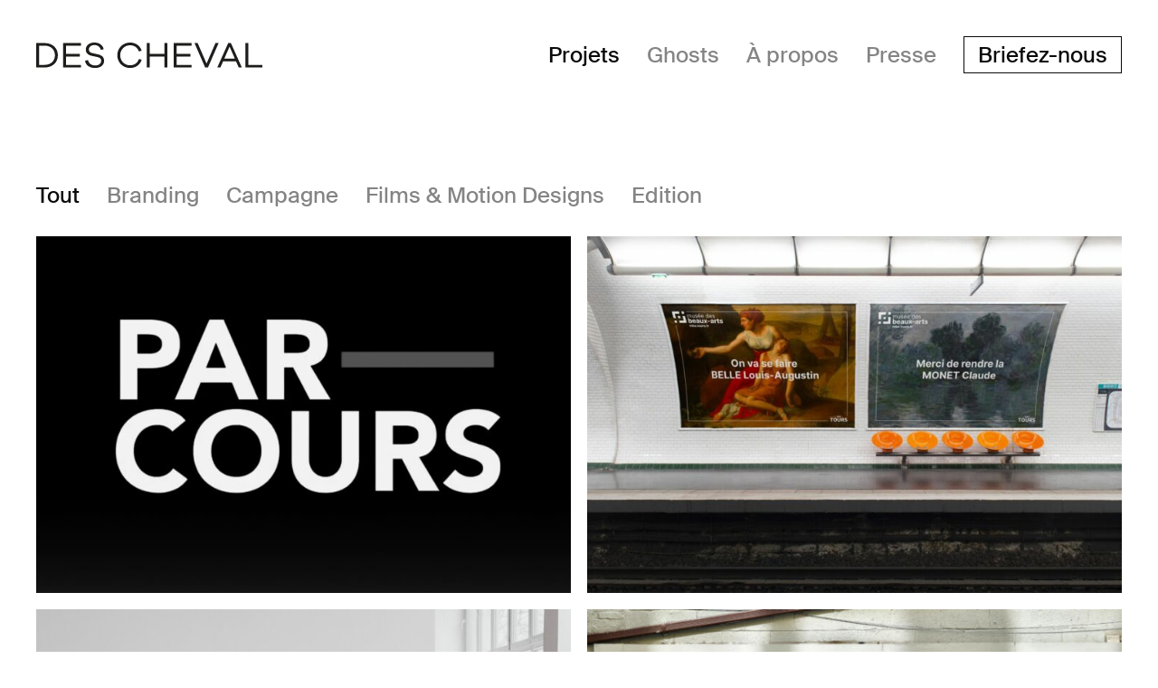

--- FILE ---
content_type: text/html; charset=UTF-8
request_url: https://www.descheval.com/projets/
body_size: 9197
content:
<!doctype html>
<!--[if lt IE 7]><html lang="fr-FR" class="no-js lt-ie9 lt-ie8 lt-ie7"><![endif]-->
<!--[if (IE 7)&!(IEMobile)]><html lang="fr-FR" class="no-js lt-ie9 lt-ie8"><![endif]-->
<!--[if (IE 8)&!(IEMobile)]><html lang="fr-FR" class="no-js lt-ie9"><![endif]-->
<!--[if gt IE 8]><!--> <html lang="fr-FR" class="no-js"><!--<![endif]-->
<head>
<meta charset="utf-8">
<meta http-equiv="X-UA-Compatible" content="IE=edge">
<meta name="HandheldFriendly" content="True">
<meta name="MobileOptimized" content="320">
<meta name="viewport" content="width=device-width, initial-scale=1"/>
<link rel="pingback" href="https://www.descheval.com/xmlrpc.php">
<meta name='robots' content='index, follow, max-image-preview:large, max-snippet:-1, max-video-preview:-1' />
<style>img:is([sizes="auto" i], [sizes^="auto," i]) { contain-intrinsic-size: 3000px 1500px }</style>
<!-- This site is optimized with the Yoast SEO plugin v26.2 - https://yoast.com/wordpress/plugins/seo/ -->
<title>Portfolio de des cheval, agence de communication à Tours.</title>
<meta name="description" content="Campagne de publicité, identité visuelle, branding, motion design, édition, print, digital, affiche, livre, design graphique, brand content" />
<link rel="canonical" href="https://www.descheval.com/projets/" />
<meta property="og:locale" content="fr_FR" />
<meta property="og:type" content="article" />
<meta property="og:title" content="Portfolio de des cheval, agence de communication à Tours." />
<meta property="og:description" content="Campagne de publicité, identité visuelle, branding, motion design, édition, print, digital, affiche, livre, design graphique, brand content" />
<meta property="og:url" content="https://www.descheval.com/projets/" />
<meta property="og:site_name" content="Des Cheval" />
<meta property="og:image" content="https://www.descheval.com/wp-content/uploads/2023/02/03-scaled.jpg" />
<meta property="og:image:width" content="2560" />
<meta property="og:image:height" content="1707" />
<meta property="og:image:type" content="image/jpeg" />
<meta name="twitter:card" content="summary_large_image" />
<script type="application/ld+json" class="yoast-schema-graph">{"@context":"https://schema.org","@graph":[{"@type":["WebPage","CollectionPage"],"@id":"https://www.descheval.com/projets/","url":"https://www.descheval.com/projets/","name":"Portfolio de des cheval, agence de communication à Tours.","isPartOf":{"@id":"https://www.descheval.com/#website"},"datePublished":"2020-08-20T14:11:31+00:00","dateModified":"2024-02-27T10:36:26+00:00","description":"Campagne de publicité, identité visuelle, branding, motion design, édition, print, digital, affiche, livre, design graphique, brand content","breadcrumb":{"@id":"https://www.descheval.com/projets/#breadcrumb"},"inLanguage":"fr-FR"},{"@type":"BreadcrumbList","@id":"https://www.descheval.com/projets/#breadcrumb","itemListElement":[{"@type":"ListItem","position":1,"name":"Accueil","item":"https://www.descheval.com/"},{"@type":"ListItem","position":2,"name":"Projets"}]},{"@type":"WebSite","@id":"https://www.descheval.com/#website","url":"https://www.descheval.com/","name":"Des Cheval","description":"Bureau de design et communication, des cheval aide les marques et institutions à promouvoir leurs offres grâce à des campagnes créatives et un branding bien pensé.","potentialAction":[{"@type":"SearchAction","target":{"@type":"EntryPoint","urlTemplate":"https://www.descheval.com/?s={search_term_string}"},"query-input":{"@type":"PropertyValueSpecification","valueRequired":true,"valueName":"search_term_string"}}],"inLanguage":"fr-FR"}]}</script>
<!-- / Yoast SEO plugin. -->
<link rel="alternate" type="application/rss+xml" title="Des Cheval &raquo; Flux" href="https://www.descheval.com/feed/" />
<link rel="alternate" type="application/rss+xml" title="Des Cheval &raquo; Flux des commentaires" href="https://www.descheval.com/comments/feed/" />
<link rel='stylesheet' id='wp-block-library-css' href='https://www.descheval.com/wp-includes/css/dist/block-library/style.min.css' type='text/css' media='all' />
<style id='classic-theme-styles-inline-css' type='text/css'>
/*! This file is auto-generated */
.wp-block-button__link{color:#fff;background-color:#32373c;border-radius:9999px;box-shadow:none;text-decoration:none;padding:calc(.667em + 2px) calc(1.333em + 2px);font-size:1.125em}.wp-block-file__button{background:#32373c;color:#fff;text-decoration:none}
</style>
<style id='global-styles-inline-css' type='text/css'>
:root{--wp--preset--aspect-ratio--square: 1;--wp--preset--aspect-ratio--4-3: 4/3;--wp--preset--aspect-ratio--3-4: 3/4;--wp--preset--aspect-ratio--3-2: 3/2;--wp--preset--aspect-ratio--2-3: 2/3;--wp--preset--aspect-ratio--16-9: 16/9;--wp--preset--aspect-ratio--9-16: 9/16;--wp--preset--color--black: #000000;--wp--preset--color--cyan-bluish-gray: #abb8c3;--wp--preset--color--white: #ffffff;--wp--preset--color--pale-pink: #f78da7;--wp--preset--color--vivid-red: #cf2e2e;--wp--preset--color--luminous-vivid-orange: #ff6900;--wp--preset--color--luminous-vivid-amber: #fcb900;--wp--preset--color--light-green-cyan: #7bdcb5;--wp--preset--color--vivid-green-cyan: #00d084;--wp--preset--color--pale-cyan-blue: #8ed1fc;--wp--preset--color--vivid-cyan-blue: #0693e3;--wp--preset--color--vivid-purple: #9b51e0;--wp--preset--gradient--vivid-cyan-blue-to-vivid-purple: linear-gradient(135deg,rgba(6,147,227,1) 0%,rgb(155,81,224) 100%);--wp--preset--gradient--light-green-cyan-to-vivid-green-cyan: linear-gradient(135deg,rgb(122,220,180) 0%,rgb(0,208,130) 100%);--wp--preset--gradient--luminous-vivid-amber-to-luminous-vivid-orange: linear-gradient(135deg,rgba(252,185,0,1) 0%,rgba(255,105,0,1) 100%);--wp--preset--gradient--luminous-vivid-orange-to-vivid-red: linear-gradient(135deg,rgba(255,105,0,1) 0%,rgb(207,46,46) 100%);--wp--preset--gradient--very-light-gray-to-cyan-bluish-gray: linear-gradient(135deg,rgb(238,238,238) 0%,rgb(169,184,195) 100%);--wp--preset--gradient--cool-to-warm-spectrum: linear-gradient(135deg,rgb(74,234,220) 0%,rgb(151,120,209) 20%,rgb(207,42,186) 40%,rgb(238,44,130) 60%,rgb(251,105,98) 80%,rgb(254,248,76) 100%);--wp--preset--gradient--blush-light-purple: linear-gradient(135deg,rgb(255,206,236) 0%,rgb(152,150,240) 100%);--wp--preset--gradient--blush-bordeaux: linear-gradient(135deg,rgb(254,205,165) 0%,rgb(254,45,45) 50%,rgb(107,0,62) 100%);--wp--preset--gradient--luminous-dusk: linear-gradient(135deg,rgb(255,203,112) 0%,rgb(199,81,192) 50%,rgb(65,88,208) 100%);--wp--preset--gradient--pale-ocean: linear-gradient(135deg,rgb(255,245,203) 0%,rgb(182,227,212) 50%,rgb(51,167,181) 100%);--wp--preset--gradient--electric-grass: linear-gradient(135deg,rgb(202,248,128) 0%,rgb(113,206,126) 100%);--wp--preset--gradient--midnight: linear-gradient(135deg,rgb(2,3,129) 0%,rgb(40,116,252) 100%);--wp--preset--font-size--small: 13px;--wp--preset--font-size--medium: 20px;--wp--preset--font-size--large: 36px;--wp--preset--font-size--x-large: 42px;--wp--preset--spacing--20: 0.44rem;--wp--preset--spacing--30: 0.67rem;--wp--preset--spacing--40: 1rem;--wp--preset--spacing--50: 1.5rem;--wp--preset--spacing--60: 2.25rem;--wp--preset--spacing--70: 3.38rem;--wp--preset--spacing--80: 5.06rem;--wp--preset--shadow--natural: 6px 6px 9px rgba(0, 0, 0, 0.2);--wp--preset--shadow--deep: 12px 12px 50px rgba(0, 0, 0, 0.4);--wp--preset--shadow--sharp: 6px 6px 0px rgba(0, 0, 0, 0.2);--wp--preset--shadow--outlined: 6px 6px 0px -3px rgba(255, 255, 255, 1), 6px 6px rgba(0, 0, 0, 1);--wp--preset--shadow--crisp: 6px 6px 0px rgba(0, 0, 0, 1);}:where(.is-layout-flex){gap: 0.5em;}:where(.is-layout-grid){gap: 0.5em;}body .is-layout-flex{display: flex;}.is-layout-flex{flex-wrap: wrap;align-items: center;}.is-layout-flex > :is(*, div){margin: 0;}body .is-layout-grid{display: grid;}.is-layout-grid > :is(*, div){margin: 0;}:where(.wp-block-columns.is-layout-flex){gap: 2em;}:where(.wp-block-columns.is-layout-grid){gap: 2em;}:where(.wp-block-post-template.is-layout-flex){gap: 1.25em;}:where(.wp-block-post-template.is-layout-grid){gap: 1.25em;}.has-black-color{color: var(--wp--preset--color--black) !important;}.has-cyan-bluish-gray-color{color: var(--wp--preset--color--cyan-bluish-gray) !important;}.has-white-color{color: var(--wp--preset--color--white) !important;}.has-pale-pink-color{color: var(--wp--preset--color--pale-pink) !important;}.has-vivid-red-color{color: var(--wp--preset--color--vivid-red) !important;}.has-luminous-vivid-orange-color{color: var(--wp--preset--color--luminous-vivid-orange) !important;}.has-luminous-vivid-amber-color{color: var(--wp--preset--color--luminous-vivid-amber) !important;}.has-light-green-cyan-color{color: var(--wp--preset--color--light-green-cyan) !important;}.has-vivid-green-cyan-color{color: var(--wp--preset--color--vivid-green-cyan) !important;}.has-pale-cyan-blue-color{color: var(--wp--preset--color--pale-cyan-blue) !important;}.has-vivid-cyan-blue-color{color: var(--wp--preset--color--vivid-cyan-blue) !important;}.has-vivid-purple-color{color: var(--wp--preset--color--vivid-purple) !important;}.has-black-background-color{background-color: var(--wp--preset--color--black) !important;}.has-cyan-bluish-gray-background-color{background-color: var(--wp--preset--color--cyan-bluish-gray) !important;}.has-white-background-color{background-color: var(--wp--preset--color--white) !important;}.has-pale-pink-background-color{background-color: var(--wp--preset--color--pale-pink) !important;}.has-vivid-red-background-color{background-color: var(--wp--preset--color--vivid-red) !important;}.has-luminous-vivid-orange-background-color{background-color: var(--wp--preset--color--luminous-vivid-orange) !important;}.has-luminous-vivid-amber-background-color{background-color: var(--wp--preset--color--luminous-vivid-amber) !important;}.has-light-green-cyan-background-color{background-color: var(--wp--preset--color--light-green-cyan) !important;}.has-vivid-green-cyan-background-color{background-color: var(--wp--preset--color--vivid-green-cyan) !important;}.has-pale-cyan-blue-background-color{background-color: var(--wp--preset--color--pale-cyan-blue) !important;}.has-vivid-cyan-blue-background-color{background-color: var(--wp--preset--color--vivid-cyan-blue) !important;}.has-vivid-purple-background-color{background-color: var(--wp--preset--color--vivid-purple) !important;}.has-black-border-color{border-color: var(--wp--preset--color--black) !important;}.has-cyan-bluish-gray-border-color{border-color: var(--wp--preset--color--cyan-bluish-gray) !important;}.has-white-border-color{border-color: var(--wp--preset--color--white) !important;}.has-pale-pink-border-color{border-color: var(--wp--preset--color--pale-pink) !important;}.has-vivid-red-border-color{border-color: var(--wp--preset--color--vivid-red) !important;}.has-luminous-vivid-orange-border-color{border-color: var(--wp--preset--color--luminous-vivid-orange) !important;}.has-luminous-vivid-amber-border-color{border-color: var(--wp--preset--color--luminous-vivid-amber) !important;}.has-light-green-cyan-border-color{border-color: var(--wp--preset--color--light-green-cyan) !important;}.has-vivid-green-cyan-border-color{border-color: var(--wp--preset--color--vivid-green-cyan) !important;}.has-pale-cyan-blue-border-color{border-color: var(--wp--preset--color--pale-cyan-blue) !important;}.has-vivid-cyan-blue-border-color{border-color: var(--wp--preset--color--vivid-cyan-blue) !important;}.has-vivid-purple-border-color{border-color: var(--wp--preset--color--vivid-purple) !important;}.has-vivid-cyan-blue-to-vivid-purple-gradient-background{background: var(--wp--preset--gradient--vivid-cyan-blue-to-vivid-purple) !important;}.has-light-green-cyan-to-vivid-green-cyan-gradient-background{background: var(--wp--preset--gradient--light-green-cyan-to-vivid-green-cyan) !important;}.has-luminous-vivid-amber-to-luminous-vivid-orange-gradient-background{background: var(--wp--preset--gradient--luminous-vivid-amber-to-luminous-vivid-orange) !important;}.has-luminous-vivid-orange-to-vivid-red-gradient-background{background: var(--wp--preset--gradient--luminous-vivid-orange-to-vivid-red) !important;}.has-very-light-gray-to-cyan-bluish-gray-gradient-background{background: var(--wp--preset--gradient--very-light-gray-to-cyan-bluish-gray) !important;}.has-cool-to-warm-spectrum-gradient-background{background: var(--wp--preset--gradient--cool-to-warm-spectrum) !important;}.has-blush-light-purple-gradient-background{background: var(--wp--preset--gradient--blush-light-purple) !important;}.has-blush-bordeaux-gradient-background{background: var(--wp--preset--gradient--blush-bordeaux) !important;}.has-luminous-dusk-gradient-background{background: var(--wp--preset--gradient--luminous-dusk) !important;}.has-pale-ocean-gradient-background{background: var(--wp--preset--gradient--pale-ocean) !important;}.has-electric-grass-gradient-background{background: var(--wp--preset--gradient--electric-grass) !important;}.has-midnight-gradient-background{background: var(--wp--preset--gradient--midnight) !important;}.has-small-font-size{font-size: var(--wp--preset--font-size--small) !important;}.has-medium-font-size{font-size: var(--wp--preset--font-size--medium) !important;}.has-large-font-size{font-size: var(--wp--preset--font-size--large) !important;}.has-x-large-font-size{font-size: var(--wp--preset--font-size--x-large) !important;}
:where(.wp-block-post-template.is-layout-flex){gap: 1.25em;}:where(.wp-block-post-template.is-layout-grid){gap: 1.25em;}
:where(.wp-block-columns.is-layout-flex){gap: 2em;}:where(.wp-block-columns.is-layout-grid){gap: 2em;}
:root :where(.wp-block-pullquote){font-size: 1.5em;line-height: 1.6;}
</style>
<link rel='stylesheet' id='style-css' href='https://www.descheval.com/wp-content/themes/descheval-studiokrabb-v2/dist/assets/css/style.min.css?v=1765295139' type='text/css' media='all' />
<script type="text/javascript" src="https://www.descheval.com/wp-includes/js/jquery/jquery.min.js" id="jquery-core-js"></script>
<script type="text/javascript" src="https://www.descheval.com/wp-includes/js/jquery/jquery-migrate.min.js" id="jquery-migrate-js"></script>
<link rel="https://api.w.org/" href="https://www.descheval.com/wp-json/" /><meta name="generator" content="performant-translations 1.2.0">
<link rel="icon" href="https://www.descheval.com/wp-content/uploads/2024/10/cropped-favicon-32x32.png" sizes="32x32" />
<link rel="icon" href="https://www.descheval.com/wp-content/uploads/2024/10/cropped-favicon-192x192.png" sizes="192x192" />
<link rel="apple-touch-icon" href="https://www.descheval.com/wp-content/uploads/2024/10/cropped-favicon-180x180.png" />
<meta name="msapplication-TileImage" content="https://www.descheval.com/wp-content/uploads/2024/10/cropped-favicon-270x270.png" />
</head>
<body class="blog wp-theme-descheval-studiokrabb-v2">
<header class="header container d-flex flex-wrap justify-content-between align-items-center">
<a href="https://www.descheval.com" class="header__logo d-flex flex-wrap align-items-center" rel="nofollow">
<span class="logo"></span>
<span class="logo-name">
<strong>Des Cheval</strong>
</span>
</a>
<div class="burger-menu d-block d-md-none">
<a aria-label="open navigation" class="burger-open js-burger-open">Menu</a>
</a>
<a aria-label="close navigation" class="burger-close js-burger-close">Fermer</a>
</div>
<nav class="header__navigation">
<ul class="list-inline d-flex flex-wrap align-items-center">		
<li id="menu-item-1241" class="menu-item menu-item-type-post_type menu-item-object-page current-menu-item page_item page-item-14 current_page_item current_page_parent menu-item-1241"><a href="https://www.descheval.com/projets/" aria-current="page">Projets</a></li>
<li id="menu-item-1242" class="menu-item menu-item-type-post_type menu-item-object-page menu-item-1242"><a href="https://www.descheval.com/ghosts/">Ghosts</a></li>
<li id="menu-item-1243" class="menu-item menu-item-type-post_type menu-item-object-page menu-item-1243"><a href="https://www.descheval.com/agence-communication-tours/">À propos</a></li>
<li id="menu-item-1624" class="menu-item menu-item-type-post_type menu-item-object-page menu-item-1624"><a href="https://www.descheval.com/presse/">Presse</a></li>
<li><a href="https://www.descheval.com/contact" class="cta cta--main">Briefez-nous</a></li>
</ul>
</nav>
</header>
<div class="overlay js-overlay"></div>
<div class="page-content container">
<h1 class="d-none">Tous les projets</h1>
<ul class="category-list list-inline">
<li class="current-menu-item"><a href="https://www.descheval.com/projets">Tout</a></li>
<li id="menu-item-1280" class="menu-item menu-item-type-taxonomy menu-item-object-category menu-item-1280"><a href="https://www.descheval.com/projets/branding/">Branding</a></li>
<li id="menu-item-1282" class="menu-item menu-item-type-taxonomy menu-item-object-category menu-item-1282"><a href="https://www.descheval.com/projets/campagne/">Campagne</a></li>
<li id="menu-item-1283" class="menu-item menu-item-type-taxonomy menu-item-object-category menu-item-1283"><a href="https://www.descheval.com/projets/film/">Films &amp; Motion Designs</a></li>
<li id="menu-item-1281" class="menu-item menu-item-type-taxonomy menu-item-object-category menu-item-1281"><a href="https://www.descheval.com/projets/edition/">Edition</a></li>
</ul>
<section class="loop grid grid--2cl">
<article class="work">
<a href="https://www.descheval.com/gesec/" class="work__link p-relative d-block h-100">
<figure class="work__image image-container image-container--landscape" style=" background:#212121;">			
<img data-src="https://www.descheval.com/wp-content/uploads/2025/10/parcours-750x475.jpg"
data-srcset="https://www.descheval.com/wp-content/uploads/2025/10/parcours-750x475.jpg 750w,https://www.descheval.com/wp-content/uploads/2025/10/parcours-1500x950.jpg 1500w,https://www.descheval.com/wp-content/uploads/2025/10/parcours-439x278.jpg 439w,https://www.descheval.com/wp-content/uploads/2025/10/parcours-750x475.jpg 750w"  
data-sizes="(min-width: 992px) 50vw, 100vw" 
alt="Gesec - Des Cheval" 
class="lazyload "
src="[data-uri]">
</figure>
<div class="work__text">
<strong class="work__text__title d-block">Gesec</strong>
<div class="work__text__baseline">Parcours</div>
</div>
</a>
</article>			<article class="work">
<a href="https://www.descheval.com/musee-des-beaux-arts-de-tours/" class="work__link p-relative d-block h-100">
<figure class="work__image image-container image-container--landscape" style=" background:#7E7872;">			
<img data-src="https://www.descheval.com/wp-content/uploads/2025/06/1662543530913-750x501.jpeg"
data-srcset="https://www.descheval.com/wp-content/uploads/2025/06/1662543530913-750x501.jpeg 750w,https://www.descheval.com/wp-content/uploads/2025/06/1662543530913-1500x1001.jpeg 1500w,https://www.descheval.com/wp-content/uploads/2025/06/1662543530913-439x293.jpeg 439w,https://www.descheval.com/wp-content/uploads/2025/06/1662543530913-750x501.jpeg 750w"  
data-sizes="(min-width: 992px) 50vw, 100vw" 
alt="Le Musée des Beaux-arts de Tours joue avec les noms - Des Cheval" 
class="lazyload "
src="[data-uri]">
</figure>
<div class="work__text">
<strong class="work__text__title d-block">Le Musée des Beaux-arts de Tours joue avec les noms</strong>
</div>
</a>
</article>			<article class="work">
<a href="https://www.descheval.com/portugalia/" class="work__link p-relative d-block h-100">
<figure class="work__image image-container image-container--landscape" style=" background:#ADABA3;">			
<img data-src="https://www.descheval.com/wp-content/uploads/2025/03/portugalia-mockup-scaled-750x500.jpg"
data-srcset="https://www.descheval.com/wp-content/uploads/2025/03/portugalia-mockup-scaled-750x500.jpg 750w,https://www.descheval.com/wp-content/uploads/2025/03/portugalia-mockup-scaled-1500x1000.jpg 1500w,https://www.descheval.com/wp-content/uploads/2025/03/portugalia-mockup-scaled-439x293.jpg 439w,https://www.descheval.com/wp-content/uploads/2025/03/portugalia-mockup-scaled-750x500.jpg 750w"  
data-sizes="(min-width: 992px) 50vw, 100vw" 
alt="Portugalia - Des Cheval" 
class="lazyload "
src="[data-uri]">
</figure>
<div class="work__text">
<strong class="work__text__title d-block">Portugalia</strong>
</div>
</a>
</article>			<article class="work">
<a href="https://www.descheval.com/mini-chateaux/" class="work__link p-relative d-block h-100">
<figure class="work__image image-container image-container--landscape" style=" background:#ADA8A0;">			
<img data-src="https://www.descheval.com/wp-content/uploads/2025/03/2025-02-11_MINICHATEAUX_CAS_SITE.020-750x422.jpeg"
data-srcset="https://www.descheval.com/wp-content/uploads/2025/03/2025-02-11_MINICHATEAUX_CAS_SITE.020-750x422.jpeg 750w,https://www.descheval.com/wp-content/uploads/2025/03/2025-02-11_MINICHATEAUX_CAS_SITE.020-1500x844.jpeg 1500w,https://www.descheval.com/wp-content/uploads/2025/03/2025-02-11_MINICHATEAUX_CAS_SITE.020-439x247.jpeg 439w,https://www.descheval.com/wp-content/uploads/2025/03/2025-02-11_MINICHATEAUX_CAS_SITE.020-750x422.jpeg 750w"  
data-sizes="(min-width: 992px) 50vw, 100vw" 
alt="mini châteaux - Des Cheval" 
class="lazyload "
src="[data-uri]">
</figure>
<div class="work__text">
<strong class="work__text__title d-block">mini châteaux</strong>
<div class="work__text__baseline">Le Val de Loire à pas de géants</div>
</div>
</a>
</article>			<article class="work">
<a href="https://www.descheval.com/carte-de-voeux-tours-evenements/" class="work__link p-relative d-block h-100">
<figure class="work__image image-container image-container--landscape" style=" background:#D7726E;">			
<img data-src="https://www.descheval.com/wp-content/uploads/2025/03/onemoretime-750x1060.jpg"
data-srcset="https://www.descheval.com/wp-content/uploads/2025/03/onemoretime-750x1060.jpg 750w,https://www.descheval.com/wp-content/uploads/2025/03/onemoretime-1500x2121.jpg 1500w,https://www.descheval.com/wp-content/uploads/2025/03/onemoretime-439x621.jpg 439w,https://www.descheval.com/wp-content/uploads/2025/03/onemoretime-750x1060.jpg 750w"  
data-sizes="(min-width: 992px) 50vw, 100vw" 
alt="Carte de vœux Tours événements - Des Cheval" 
class="lazyload "
src="[data-uri]">
</figure>
<div class="work__text">
<strong class="work__text__title d-block">Carte de vœux Tours événements</strong>
<div class="work__text__baseline">One more time</div>
</div>
</a>
</article>			<article class="work">
<a href="https://www.descheval.com/france-design-week-2024/" class="work__link p-relative d-block h-100">
<figure class="work__image image-container image-container--landscape" style=" background:#787674;">			
<img data-src="https://www.descheval.com/wp-content/uploads/2024/11/expo1-scaled-750x450.jpg"
data-srcset="https://www.descheval.com/wp-content/uploads/2024/11/expo1-scaled-750x450.jpg 750w,https://www.descheval.com/wp-content/uploads/2024/11/expo1-scaled-1500x901.jpg 1500w,https://www.descheval.com/wp-content/uploads/2024/11/expo1-scaled-439x264.jpg 439w,https://www.descheval.com/wp-content/uploads/2024/11/expo1-scaled-750x450.jpg 750w"  
data-sizes="(min-width: 992px) 50vw, 100vw" 
alt="France design week 2024 - Des Cheval" 
class="lazyload "
src="[data-uri]">
</figure>
<div class="work__text">
<strong class="work__text__title d-block">France design week 2024</strong>
<div class="work__text__baseline">Plus gros le logo</div>
</div>
</a>
</article>			<article class="work">
<a href="https://www.descheval.com/toma-l/" class="work__link p-relative d-block h-100">
<figure class="work__image image-container image-container--landscape" style=" background:#696767;">			
<img data-src="https://www.descheval.com/wp-content/uploads/2024/11/tomal-scaled-750x525.jpg"
data-srcset="https://www.descheval.com/wp-content/uploads/2024/11/tomal-scaled-750x525.jpg 750w,https://www.descheval.com/wp-content/uploads/2024/11/tomal-scaled-1500x1050.jpg 1500w,https://www.descheval.com/wp-content/uploads/2024/11/tomal-scaled-439x307.jpg 439w,https://www.descheval.com/wp-content/uploads/2024/11/tomal-scaled-750x525.jpg 750w"  
data-sizes="(min-width: 992px) 50vw, 100vw" 
alt="Toma-L - Des Cheval" 
class="lazyload "
src="[data-uri]">
</figure>
<div class="work__text">
<strong class="work__text__title d-block">Toma-L</strong>
<div class="work__text__baseline">à l'hôtel Goüin</div>
</div>
</a>
</article>			<article class="work">
<a href="https://www.descheval.com/jonone-2/" class="work__link p-relative d-block h-100">
<figure class="work__image image-container image-container--landscape" style=" background:#3A3939;">			
<img data-src="https://www.descheval.com/wp-content/uploads/2024/11/jonone_livre-scaled-750x480.jpg"
data-srcset="https://www.descheval.com/wp-content/uploads/2024/11/jonone_livre-scaled-750x480.jpg 750w,https://www.descheval.com/wp-content/uploads/2024/11/jonone_livre-scaled-1500x959.jpg 1500w,https://www.descheval.com/wp-content/uploads/2024/11/jonone_livre-scaled-439x281.jpg 439w,https://www.descheval.com/wp-content/uploads/2024/11/jonone_livre-scaled-750x480.jpg 750w"  
data-sizes="(min-width: 992px) 50vw, 100vw" 
alt="JonOne - Des Cheval" 
class="lazyload "
src="[data-uri]">
</figure>
<div class="work__text">
<strong class="work__text__title d-block">JonOne</strong>
<div class="work__text__baseline">The World of Tomorrow</div>
</div>
</a>
</article>			<article class="work">
<a href="https://www.descheval.com/devenir-essentiel/" class="work__link p-relative d-block h-100">
<figure class="work__image image-container image-container--landscape" style=" background:#7E88AC;">			
<img data-src="https://www.descheval.com/wp-content/uploads/2024/10/devenir1-scaled-750x500.jpg"
data-srcset="https://www.descheval.com/wp-content/uploads/2024/10/devenir1-scaled-750x500.jpg 750w,https://www.descheval.com/wp-content/uploads/2024/10/devenir1-scaled-1500x1000.jpg 1500w,https://www.descheval.com/wp-content/uploads/2024/10/devenir1-scaled-439x293.jpg 439w,https://www.descheval.com/wp-content/uploads/2024/10/devenir1-scaled-750x500.jpg 750w"  
data-sizes="(min-width: 992px) 50vw, 100vw" 
alt="Devenir essentiel - Des Cheval" 
class="lazyload "
src="[data-uri]">
</figure>
<div class="work__text">
<strong class="work__text__title d-block">Devenir essentiel</strong>
</div>
</a>
</article>			<article class="work">
<a href="https://www.descheval.com/hotel-gouin/" class="work__link p-relative d-block h-100">
<figure class="work__image image-container image-container--landscape" style=" background:#B38B6C;">			
<img data-src="https://www.descheval.com/wp-content/uploads/2004/05/Glued-Posters-Mockup-Recupere-scaled-750x500.jpg"
data-srcset="https://www.descheval.com/wp-content/uploads/2004/05/Glued-Posters-Mockup-Recupere-scaled-750x500.jpg 750w,https://www.descheval.com/wp-content/uploads/2004/05/Glued-Posters-Mockup-Recupere-scaled-1500x1000.jpg 1500w,https://www.descheval.com/wp-content/uploads/2004/05/Glued-Posters-Mockup-Recupere-scaled-439x293.jpg 439w,https://www.descheval.com/wp-content/uploads/2004/05/Glued-Posters-Mockup-Recupere-scaled-750x500.jpg 750w"  
data-sizes="(min-width: 992px) 50vw, 100vw" 
alt="Hôtel Goüin - Des Cheval" 
class="lazyload "
src="[data-uri]">
</figure>
<div class="work__text">
<strong class="work__text__title d-block">Hôtel Goüin</strong>
<div class="work__text__baseline">Branding</div>
</div>
</a>
</article>			<article class="work">
<a href="https://www.descheval.com/aquarium-de-touraine/" class="work__link p-relative d-block h-100">
<figure class="work__image image-container image-container--landscape" style=" background:#635D50;">			
<img data-src="https://www.descheval.com/wp-content/uploads/2024/04/2024-04-16_AQUARIUM_CAS_01_Plan-de-travail-1-12-scaled-750x422.jpg"
data-srcset="https://www.descheval.com/wp-content/uploads/2024/04/2024-04-16_AQUARIUM_CAS_01_Plan-de-travail-1-12-scaled-750x422.jpg 750w,https://www.descheval.com/wp-content/uploads/2024/04/2024-04-16_AQUARIUM_CAS_01_Plan-de-travail-1-12-scaled-1500x844.jpg 1500w,https://www.descheval.com/wp-content/uploads/2024/04/2024-04-16_AQUARIUM_CAS_01_Plan-de-travail-1-12-scaled-439x247.jpg 439w,https://www.descheval.com/wp-content/uploads/2024/04/2024-04-16_AQUARIUM_CAS_01_Plan-de-travail-1-12-scaled-750x422.jpg 750w"  
data-sizes="(min-width: 992px) 50vw, 100vw" 
alt="Aquarium de Touraine - Des Cheval" 
class="lazyload "
src="[data-uri]">
</figure>
<div class="work__text">
<strong class="work__text__title d-block">Aquarium de Touraine</strong>
<div class="work__text__baseline">2024</div>
</div>
</a>
</article>			<article class="work">
<a href="https://www.descheval.com/tu-peux-etre/" class="work__link p-relative d-block h-100">
<figure class="work__image image-container image-container--landscape" style=" background:#817C65;">			
<img data-src="https://www.descheval.com/wp-content/uploads/2024/02/loi-750x422.jpg"
data-srcset="https://www.descheval.com/wp-content/uploads/2024/02/loi-750x422.jpg 750w,https://www.descheval.com/wp-content/uploads/2024/02/loi-1500x845.jpg 1500w,https://www.descheval.com/wp-content/uploads/2024/02/loi-439x247.jpg 439w,https://www.descheval.com/wp-content/uploads/2024/02/loi-750x422.jpg 750w"  
data-sizes="(min-width: 992px) 50vw, 100vw" 
alt="Tu peux être&#8230; - Des Cheval" 
class="lazyload "
src="[data-uri]">
</figure>
<div class="work__text">
<strong class="work__text__title d-block">Tu peux être&#8230;</strong>
<div class="work__text__baseline">Loirétain.e</div>
</div>
</a>
</article>			<article class="work">
<a href="https://www.descheval.com/journee-internationale-de-larret-cardiaque/" class="work__link p-relative d-block h-100">
<figure class="work__image image-container image-container--landscape" style=" background:#72676A;">			
<img data-src="https://www.descheval.com/wp-content/uploads/2024/02/arret-scaled-750x496.jpg"
data-srcset="https://www.descheval.com/wp-content/uploads/2024/02/arret-scaled-750x496.jpg 750w,https://www.descheval.com/wp-content/uploads/2024/02/arret-scaled-1500x993.jpg 1500w,https://www.descheval.com/wp-content/uploads/2024/02/arret-scaled-439x290.jpg 439w,https://www.descheval.com/wp-content/uploads/2024/02/arret-scaled-750x496.jpg 750w"  
data-sizes="(min-width: 992px) 50vw, 100vw" 
alt="Journée internationale de l&rsquo;arrêt cardiaque - Des Cheval" 
class="lazyload "
src="[data-uri]">
</figure>
<div class="work__text">
<strong class="work__text__title d-block">Journée internationale de l&rsquo;arrêt cardiaque</strong>
<div class="work__text__baseline">Arrêts fréquents</div>
</div>
</a>
</article>			<article class="work">
<a href="https://www.descheval.com/lecole-de-cinema-de-tours/" class="work__link p-relative d-block h-100">
<figure class="work__image image-container image-container--landscape" style=" background:#8B7863;">			
<img data-src="https://www.descheval.com/wp-content/uploads/2023/11/002-scaled-750x1125.jpg"
data-srcset="https://www.descheval.com/wp-content/uploads/2023/11/002-scaled-750x1125.jpg 750w,https://www.descheval.com/wp-content/uploads/2023/11/002-scaled-1500x2251.jpg 1500w,https://www.descheval.com/wp-content/uploads/2023/11/002-scaled-439x659.jpg 439w,https://www.descheval.com/wp-content/uploads/2023/11/002-scaled-750x1125.jpg 750w"  
data-sizes="(min-width: 992px) 50vw, 100vw" 
alt="L&rsquo;école de Cinéma de Tours - Des Cheval" 
class="lazyload "
src="[data-uri]">
</figure>
<div class="work__text">
<strong class="work__text__title d-block">L&rsquo;école de Cinéma de Tours</strong>
<div class="work__text__baseline">en haut de l'affiche</div>
</div>
</a>
</article>			<article class="work">
<a href="https://www.descheval.com/valloire-habitat/" class="work__link p-relative d-block h-100">
<figure class="work__image image-container image-container--landscape" style=" background:#2A4B65;">			
<img data-src="https://www.descheval.com/wp-content/uploads/2023/10/Brand-Book_Valloire-Habitat_Page_09-scaled-750x467.jpg"
data-srcset="https://www.descheval.com/wp-content/uploads/2023/10/Brand-Book_Valloire-Habitat_Page_09-scaled-750x467.jpg 750w,https://www.descheval.com/wp-content/uploads/2023/10/Brand-Book_Valloire-Habitat_Page_09-scaled-1500x935.jpg 1500w,https://www.descheval.com/wp-content/uploads/2023/10/Brand-Book_Valloire-Habitat_Page_09-scaled-439x274.jpg 439w,https://www.descheval.com/wp-content/uploads/2023/10/Brand-Book_Valloire-Habitat_Page_09-scaled-750x467.jpg 750w"  
data-sizes="(min-width: 992px) 50vw, 100vw" 
alt="Valloire Habitat - Des Cheval" 
class="lazyload "
src="[data-uri]">
</figure>
<div class="work__text">
<strong class="work__text__title d-block">Valloire Habitat</strong>
<div class="work__text__baseline">Branding</div>
</div>
</a>
</article>			<article class="work">
<a href="https://www.descheval.com/billabong/" class="work__link p-relative d-block h-100">
<figure class="work__image image-container image-container--landscape" style=" background:#727B93;">			
<img data-src="https://www.descheval.com/wp-content/uploads/2023/05/tee_billabong-scaled-750x500.jpg"
data-srcset="https://www.descheval.com/wp-content/uploads/2023/05/tee_billabong-scaled-750x500.jpg 750w,https://www.descheval.com/wp-content/uploads/2023/05/tee_billabong-scaled-1500x1000.jpg 1500w,https://www.descheval.com/wp-content/uploads/2023/05/tee_billabong-scaled-439x293.jpg 439w,https://www.descheval.com/wp-content/uploads/2023/05/tee_billabong-scaled-750x500.jpg 750w"  
data-sizes="(min-width: 992px) 50vw, 100vw" 
alt="Billabong - Des Cheval" 
class="lazyload "
src="[data-uri]">
</figure>
<div class="work__text">
<strong class="work__text__title d-block">Billabong</strong>
<div class="work__text__baseline">Collection 2014</div>
</div>
</a>
</article>			<article class="work">
<a href="https://www.descheval.com/jack-canal/" class="work__link p-relative d-block h-100">
<figure class="work__image image-container image-container--landscape" style=" background:#F0F0F;">			
<img data-src="https://www.descheval.com/wp-content/uploads/2023/04/Canalplus-750x750.jpg"
data-srcset="https://www.descheval.com/wp-content/uploads/2023/04/Canalplus-750x750.jpg 750w,https://www.descheval.com/wp-content/uploads/2023/04/Canalplus.jpg 808w,https://www.descheval.com/wp-content/uploads/2023/04/Canalplus-439x439.jpg 439w,https://www.descheval.com/wp-content/uploads/2023/04/Canalplus-750x750.jpg 750w"  
data-sizes="(min-width: 992px) 50vw, 100vw" 
alt="Canal+ - Des Cheval" 
class="lazyload "
src="[data-uri]">
</figure>
<div class="work__text">
<strong class="work__text__title d-block">Canal+</strong>
<div class="work__text__baseline">Jack</div>
</div>
</a>
</article>			<article class="work">
<a href="https://www.descheval.com/tours-evenements/" class="work__link p-relative d-block h-100">
<figure class="work__image image-container image-container--landscape" style=" background:#A3A0A1;">			
<img data-src="https://www.descheval.com/wp-content/uploads/2023/03/TE_00-scaled-750x500.jpg"
data-srcset="https://www.descheval.com/wp-content/uploads/2023/03/TE_00-scaled-750x500.jpg 750w,https://www.descheval.com/wp-content/uploads/2023/03/TE_00-scaled-1500x1000.jpg 1500w,https://www.descheval.com/wp-content/uploads/2023/03/TE_00-scaled-439x293.jpg 439w,https://www.descheval.com/wp-content/uploads/2023/03/TE_00-scaled-750x500.jpg 750w"  
data-sizes="(min-width: 992px) 50vw, 100vw" 
alt="Tours événements - Des Cheval" 
class="lazyload "
src="[data-uri]">
</figure>
<div class="work__text">
<strong class="work__text__title d-block">Tours événements</strong>
<div class="work__text__baseline">To love</div>
</div>
</a>
</article>			<article class="work">
<a href="https://www.descheval.com/iut-de-tours/" class="work__link p-relative d-block h-100">
<figure class="work__image image-container image-container--landscape" style=" background:#47297;">			
<img data-src="https://www.descheval.com/wp-content/uploads/2023/02/LOGO_GIF_V2-750x422.gif"
data-srcset="https://www.descheval.com/wp-content/uploads/2023/02/LOGO_GIF_V2-750x422.gif 750w,https://www.descheval.com/wp-content/uploads/2023/02/LOGO_GIF_V2-1500x844.gif 1500w,https://www.descheval.com/wp-content/uploads/2023/02/LOGO_GIF_V2-439x247.gif 439w,https://www.descheval.com/wp-content/uploads/2023/02/LOGO_GIF_V2-750x422.gif 750w"  
data-sizes="(min-width: 992px) 50vw, 100vw" 
alt="IUT de Tours - Des Cheval" 
class="lazyload "
src="[data-uri]">
</figure>
<div class="work__text">
<strong class="work__text__title d-block">IUT de Tours</strong>
<div class="work__text__baseline">Nouvelle identité</div>
</div>
</a>
</article>			<article class="work">
<a href="https://www.descheval.com/vitiloire/" class="work__link p-relative d-block h-100">
<figure class="work__image image-container image-container--landscape" style=" background:#3862A0;">			
<img data-src="https://www.descheval.com/wp-content/uploads/2023/03/VITILOIRE2-scaled-750x500.jpg"
data-srcset="https://www.descheval.com/wp-content/uploads/2023/03/VITILOIRE2-scaled-750x500.jpg 750w,https://www.descheval.com/wp-content/uploads/2023/03/VITILOIRE2-scaled-1500x1000.jpg 1500w,https://www.descheval.com/wp-content/uploads/2023/03/VITILOIRE2-scaled-439x293.jpg 439w,https://www.descheval.com/wp-content/uploads/2023/03/VITILOIRE2-scaled-750x500.jpg 750w"  
data-sizes="(min-width: 992px) 50vw, 100vw" 
alt="Vitiloire - Des Cheval" 
class="lazyload "
src="[data-uri]">
</figure>
<div class="work__text">
<strong class="work__text__title d-block">Vitiloire</strong>
<div class="work__text__baseline">2022</div>
</div>
</a>
</article>			<article class="work">
<a href="https://www.descheval.com/jonone/" class="work__link p-relative d-block h-100">
<figure class="work__image image-container image-container--landscape" style=" background:#D9D9D9;">			
<img data-src="https://www.descheval.com/wp-content/uploads/2022/06/jonone-invitation_20223-750x531.jpg"
data-srcset="https://www.descheval.com/wp-content/uploads/2022/06/jonone-invitation_20223-750x531.jpg 750w,https://www.descheval.com/wp-content/uploads/2022/06/jonone-invitation_20223-1500x1063.jpg 1500w,https://www.descheval.com/wp-content/uploads/2022/06/jonone-invitation_20223-439x311.jpg 439w,https://www.descheval.com/wp-content/uploads/2022/06/jonone-invitation_20223-750x531.jpg 750w"  
data-sizes="(min-width: 992px) 50vw, 100vw" 
alt="JonOne - Des Cheval" 
class="lazyload "
src="[data-uri]">
</figure>
<div class="work__text">
<strong class="work__text__title d-block">JonOne</strong>
<div class="work__text__baseline">The Big Talkeover</div>
</div>
</a>
</article>			<article class="work">
<a href="https://www.descheval.com/100-ans/" class="work__link p-relative d-block h-100">
<figure class="work__image image-container image-container--landscape" style=" background:#B5A892;">			
<img data-src="https://www.descheval.com/wp-content/uploads/2023/03/Visuel_03-scaled-750x552.jpg"
data-srcset="https://www.descheval.com/wp-content/uploads/2023/03/Visuel_03-scaled-750x552.jpg 750w,https://www.descheval.com/wp-content/uploads/2023/03/Visuel_03-scaled-1500x1103.jpg 1500w,https://www.descheval.com/wp-content/uploads/2023/03/Visuel_03-scaled-439x323.jpg 439w,https://www.descheval.com/wp-content/uploads/2023/03/Visuel_03-scaled-750x552.jpg 750w"  
data-sizes="(min-width: 992px) 50vw, 100vw" 
alt="100 ANS - Des Cheval" 
class="lazyload "
src="[data-uri]">
</figure>
<div class="work__text">
<strong class="work__text__title d-block">100 ANS</strong>
</div>
</a>
</article>			<article class="work">
<a href="https://www.descheval.com/color-branding-2/" class="work__link p-relative d-block h-100">
<figure class="work__image image-container image-container--landscape" style=" background:#3556B8;">			
<img data-src="https://www.descheval.com/wp-content/uploads/2023/02/color_branding_fedrigoni_06-750x750.jpg"
data-srcset="https://www.descheval.com/wp-content/uploads/2023/02/color_branding_fedrigoni_06-750x750.jpg 750w,https://www.descheval.com/wp-content/uploads/2023/02/color_branding_fedrigoni_06.jpg 1440w,https://www.descheval.com/wp-content/uploads/2023/02/color_branding_fedrigoni_06-439x439.jpg 439w,https://www.descheval.com/wp-content/uploads/2023/02/color_branding_fedrigoni_06-750x750.jpg 750w"  
data-sizes="(min-width: 992px) 50vw, 100vw" 
alt="Color branding - Des Cheval" 
class="lazyload "
src="[data-uri]">
</figure>
<div class="work__text">
<strong class="work__text__title d-block">Color branding</strong>
<div class="work__text__baseline">Fedrigoni</div>
</div>
</a>
</article>			<article class="work">
<a href="https://www.descheval.com/etic/" class="work__link p-relative d-block h-100">
<figure class="work__image image-container image-container--landscape" style=" background:#A09590;">			
<img data-src="https://www.descheval.com/wp-content/uploads/2023/02/JPO-ads-insta4-750x750.jpg"
data-srcset="https://www.descheval.com/wp-content/uploads/2023/02/JPO-ads-insta4-750x750.jpg 750w,https://www.descheval.com/wp-content/uploads/2023/02/JPO-ads-insta4-1500x1500.jpg 1500w,https://www.descheval.com/wp-content/uploads/2023/02/JPO-ads-insta4-439x439.jpg 439w,https://www.descheval.com/wp-content/uploads/2023/02/JPO-ads-insta4-750x750.jpg 750w"  
data-sizes="(min-width: 992px) 50vw, 100vw" 
alt="ETIC - Des Cheval" 
class="lazyload "
src="[data-uri]">
</figure>
<div class="work__text">
<strong class="work__text__title d-block">ETIC</strong>
<div class="work__text__baseline">Découvrez-nous !</div>
</div>
</a>
</article>			<article class="work">
<a href="https://www.descheval.com/chill-bump/" class="work__link p-relative d-block h-100">
<figure class="work__image image-container image-container--landscape" style=" background:#C67A91;">			
<img data-src="https://www.descheval.com/wp-content/uploads/2020/09/CHILLBUMP2-scaled-750x577.jpg"
data-srcset="https://www.descheval.com/wp-content/uploads/2020/09/CHILLBUMP2-scaled-750x577.jpg 750w,https://www.descheval.com/wp-content/uploads/2020/09/CHILLBUMP2-scaled-1500x1154.jpg 1500w,https://www.descheval.com/wp-content/uploads/2020/09/CHILLBUMP2-scaled-439x338.jpg 439w,https://www.descheval.com/wp-content/uploads/2020/09/CHILLBUMP2-scaled-750x577.jpg 750w"  
data-sizes="(min-width: 992px) 50vw, 100vw" 
alt="Chill Bump - Des Cheval" 
class="lazyload "
src="[data-uri]">
</figure>
<div class="work__text">
<strong class="work__text__title d-block">Chill Bump</strong>
<div class="work__text__baseline">Ego Trip</div>
</div>
</a>
</article>			<article class="work">
<a href="https://www.descheval.com/live-sessions-jack-canal/" class="work__link p-relative d-block h-100">
<figure class="work__image image-container image-container--landscape" style=" background:#5C6073;">			
<img data-src="https://www.descheval.com/wp-content/uploads/2021/10/image-2-750x385.jpeg"
data-srcset="https://www.descheval.com/wp-content/uploads/2021/10/image-2-750x385.jpeg 750w,https://www.descheval.com/wp-content/uploads/2021/10/image-2-1500x770.jpeg 1500w,https://www.descheval.com/wp-content/uploads/2021/10/image-2-439x225.jpeg 439w,https://www.descheval.com/wp-content/uploads/2021/10/image-2-750x385.jpeg 750w"  
data-sizes="(min-width: 992px) 50vw, 100vw" 
alt="Canal+ - Des Cheval" 
class="lazyload "
src="[data-uri]">
</figure>
<div class="work__text">
<strong class="work__text__title d-block">Canal+</strong>
<div class="work__text__baseline">Jack Session</div>
</div>
</a>
</article>			<article class="work">
<a href="https://www.descheval.com/serge-ferrari-x-roland-garros/" class="work__link p-relative d-block h-100">
<figure class="work__image image-container image-container--landscape" style=" background:#959699;">			
<img data-src="https://www.descheval.com/wp-content/uploads/2020/08/HD_DVVD-Architectes_Roland-Garros-55-scaled-750x563.jpg"
data-srcset="https://www.descheval.com/wp-content/uploads/2020/08/HD_DVVD-Architectes_Roland-Garros-55-scaled-750x563.jpg 750w,https://www.descheval.com/wp-content/uploads/2020/08/HD_DVVD-Architectes_Roland-Garros-55-scaled-1500x1125.jpg 1500w,https://www.descheval.com/wp-content/uploads/2020/08/HD_DVVD-Architectes_Roland-Garros-55-scaled-439x329.jpg 439w,https://www.descheval.com/wp-content/uploads/2020/08/HD_DVVD-Architectes_Roland-Garros-55-scaled-750x563.jpg 750w"  
data-sizes="(min-width: 992px) 50vw, 100vw" 
alt="Serge Ferrari x Roland Garros - Des Cheval" 
class="lazyload "
src="[data-uri]">
</figure>
<div class="work__text">
<strong class="work__text__title d-block">Serge Ferrari x Roland Garros</strong>
</div>
</a>
</article>			<article class="work">
<a href="https://www.descheval.com/puzzle-centre/" class="work__link p-relative d-block h-100">
<figure class="work__image image-container image-container--landscape" style=" background:#8E827F;">			
<img data-src="https://www.descheval.com/wp-content/uploads/2023/02/habitat_01-scaled-750x1125.jpg"
data-srcset="https://www.descheval.com/wp-content/uploads/2023/02/habitat_01-scaled-750x1125.jpg 750w,https://www.descheval.com/wp-content/uploads/2023/02/habitat_01-scaled-1500x2250.jpg 1500w,https://www.descheval.com/wp-content/uploads/2023/02/habitat_01-scaled-439x658.jpg 439w,https://www.descheval.com/wp-content/uploads/2023/02/habitat_01-scaled-750x1125.jpg 750w"  
data-sizes="(min-width: 992px) 50vw, 100vw" 
alt="Puzzle Centre - Des Cheval" 
class="lazyload "
src="[data-uri]">
</figure>
<div class="work__text">
<strong class="work__text__title d-block">Puzzle Centre</strong>
<div class="work__text__baseline">Salon de l'Habitat</div>
</div>
</a>
</article>			<article class="work">
<a href="https://www.descheval.com/cest-quand-quon-y-va/" class="work__link p-relative d-block h-100">
<figure class="work__image image-container image-container--landscape" style=" background:#524838;">			
<img data-src="https://www.descheval.com/wp-content/uploads/2023/01/EDEN_descheval_02-scaled-750x550.jpg"
data-srcset="https://www.descheval.com/wp-content/uploads/2023/01/EDEN_descheval_02-scaled-750x550.jpg 750w,https://www.descheval.com/wp-content/uploads/2023/01/EDEN_descheval_02-scaled-1500x1099.jpg 1500w,https://www.descheval.com/wp-content/uploads/2023/01/EDEN_descheval_02-scaled-439x322.jpg 439w,https://www.descheval.com/wp-content/uploads/2023/01/EDEN_descheval_02-scaled-750x550.jpg 750w"  
data-sizes="(min-width: 992px) 50vw, 100vw" 
alt="Eden Villages - Des Cheval" 
class="lazyload "
src="[data-uri]">
</figure>
<div class="work__text">
<strong class="work__text__title d-block">Eden Villages</strong>
<div class="work__text__baseline">C'est quand qu'on y va ?</div>
</div>
</a>
</article>			<article class="work">
<a href="https://www.descheval.com/chevalierguillemot-architectes-associes/" class="work__link p-relative d-block h-100">
<figure class="work__image image-container image-container--landscape" style=" background:#696968;">			
<img data-src="https://www.descheval.com/wp-content/uploads/2022/09/SITE_CHEVALIER_GUILLEMOT_5-scaled-750x500.jpg"
data-srcset="https://www.descheval.com/wp-content/uploads/2022/09/SITE_CHEVALIER_GUILLEMOT_5-scaled-750x500.jpg 750w,https://www.descheval.com/wp-content/uploads/2022/09/SITE_CHEVALIER_GUILLEMOT_5-scaled-1500x1000.jpg 1500w,https://www.descheval.com/wp-content/uploads/2022/09/SITE_CHEVALIER_GUILLEMOT_5-scaled-439x293.jpg 439w,https://www.descheval.com/wp-content/uploads/2022/09/SITE_CHEVALIER_GUILLEMOT_5-scaled-750x500.jpg 750w"  
data-sizes="(min-width: 992px) 50vw, 100vw" 
alt="Chevalier+Guillemot architectes associés - Des Cheval" 
class="lazyload "
src="[data-uri]">
</figure>
<div class="work__text">
<strong class="work__text__title d-block">Chevalier+Guillemot architectes associés</strong>
<div class="work__text__baseline">Redesign</div>
</div>
</a>
</article>			<article class="work">
<a href="https://www.descheval.com/audilab/" class="work__link p-relative d-block h-100">
<figure class="work__image image-container image-container--landscape" style=" background:#86ACB1;">			
<img data-src="https://www.descheval.com/wp-content/uploads/2022/09/SITE_AUDILAB_4-scaled-750x500.jpg"
data-srcset="https://www.descheval.com/wp-content/uploads/2022/09/SITE_AUDILAB_4-scaled-750x500.jpg 750w,https://www.descheval.com/wp-content/uploads/2022/09/SITE_AUDILAB_4-scaled-1500x1000.jpg 1500w,https://www.descheval.com/wp-content/uploads/2022/09/SITE_AUDILAB_4-scaled-439x293.jpg 439w,https://www.descheval.com/wp-content/uploads/2022/09/SITE_AUDILAB_4-scaled-750x500.jpg 750w"  
data-sizes="(min-width: 992px) 50vw, 100vw" 
alt="Audilab - Des Cheval" 
class="lazyload "
src="[data-uri]">
</figure>
<div class="work__text">
<strong class="work__text__title d-block">Audilab</strong>
<div class="work__text__baseline">Nouvelle identité</div>
</div>
</a>
</article>			<article class="work">
<a href="https://www.descheval.com/budget-participatif-de-la-ville-de-tours/" class="work__link p-relative d-block h-100">
<figure class="work__image image-container image-container--landscape" style=" background:#E59687;">			
<img data-src="https://www.descheval.com/wp-content/uploads/2022/09/Two-T-Shirts-Mockup-scaled-750x422.jpg"
data-srcset="https://www.descheval.com/wp-content/uploads/2022/09/Two-T-Shirts-Mockup-scaled-750x422.jpg 750w,https://www.descheval.com/wp-content/uploads/2022/09/Two-T-Shirts-Mockup-scaled-1500x843.jpg 1500w,https://www.descheval.com/wp-content/uploads/2022/09/Two-T-Shirts-Mockup-scaled-439x247.jpg 439w,https://www.descheval.com/wp-content/uploads/2022/09/Two-T-Shirts-Mockup-scaled-750x422.jpg 750w"  
data-sizes="(min-width: 992px) 50vw, 100vw" 
alt="Ville de Tours - Des Cheval" 
class="lazyload "
src="[data-uri]">
</figure>
<div class="work__text">
<strong class="work__text__title d-block">Ville de Tours</strong>
<div class="work__text__baseline">Identité du Budget Participatif</div>
</div>
</a>
</article>			<article class="work">
<a href="https://www.descheval.com/vertige/" class="work__link p-relative d-block h-100">
<figure class="work__image image-container image-container--landscape" style=" background:#E0DFDF;">			
<img data-src="https://www.descheval.com/wp-content/uploads/2022/09/image-3-750x750.png"
data-srcset="https://www.descheval.com/wp-content/uploads/2022/09/image-3-750x750.png 750w,https://www.descheval.com/wp-content/uploads/2022/09/image-3-1500x1500.png 1500w,https://www.descheval.com/wp-content/uploads/2022/09/image-3-439x439.png 439w,https://www.descheval.com/wp-content/uploads/2022/09/image-3-750x750.png 750w"  
data-sizes="(min-width: 992px) 50vw, 100vw" 
alt="Vertige - Des Cheval" 
class="lazyload "
src="[data-uri]">
</figure>
<div class="work__text">
<strong class="work__text__title d-block">Vertige</strong>
<div class="work__text__baseline">Nouvelle identité</div>
</div>
</a>
</article>			<article class="work">
<a href="https://www.descheval.com/le-temps-machine/" class="work__link p-relative d-block h-100">
<figure class="work__image image-container image-container--landscape" style=" background:#138111;">			
<img data-src="https://www.descheval.com/wp-content/uploads/2021/12/LTM2-cover-scaled-750x500.jpg"
data-srcset="https://www.descheval.com/wp-content/uploads/2021/12/LTM2-cover-scaled-750x500.jpg 750w,https://www.descheval.com/wp-content/uploads/2021/12/LTM2-cover-scaled-1500x1000.jpg 1500w,https://www.descheval.com/wp-content/uploads/2021/12/LTM2-cover-scaled-439x293.jpg 439w,https://www.descheval.com/wp-content/uploads/2021/12/LTM2-cover-scaled-750x500.jpg 750w"  
data-sizes="(min-width: 992px) 50vw, 100vw" 
alt="Le Temps Machine - Des Cheval" 
class="lazyload "
src="[data-uri]">
</figure>
<div class="work__text">
<strong class="work__text__title d-block">Le Temps Machine</strong>
<div class="work__text__baseline">Programme</div>
</div>
</a>
</article>			<article class="work">
<a href="https://www.descheval.com/eliade/" class="work__link p-relative d-block h-100">
<figure class="work__image image-container image-container--landscape" style=" background:#7C808F;">			
<img data-src="https://www.descheval.com/wp-content/uploads/2021/10/Capture-decran-2023-02-13-a-19.00.23-750x316.png"
data-srcset="https://www.descheval.com/wp-content/uploads/2021/10/Capture-decran-2023-02-13-a-19.00.23-750x316.png 750w,https://www.descheval.com/wp-content/uploads/2021/10/Capture-decran-2023-02-13-a-19.00.23-1500x632.png 1500w,https://www.descheval.com/wp-content/uploads/2021/10/Capture-decran-2023-02-13-a-19.00.23-439x185.png 439w,https://www.descheval.com/wp-content/uploads/2021/10/Capture-decran-2023-02-13-a-19.00.23-750x316.png 750w"  
data-sizes="(min-width: 992px) 50vw, 100vw" 
alt="Eliade - Des Cheval" 
class="lazyload "
src="[data-uri]">
</figure>
<div class="work__text">
<strong class="work__text__title d-block">Eliade</strong>
<div class="work__text__baseline">Parc éoliens</div>
</div>
</a>
</article>			<article class="work">
<a href="https://www.descheval.com/les-faiseurs-by-orange/" class="work__link p-relative d-block h-100">
<figure class="work__image image-container image-container--landscape" style=" background:#FF7B04;">			
<img data-src="https://www.descheval.com/wp-content/uploads/2021/10/orange-750x632.jpg"
data-srcset="https://www.descheval.com/wp-content/uploads/2021/10/orange-750x632.jpg 750w,https://www.descheval.com/wp-content/uploads/2021/10/orange-1500x1263.jpg 1500w,https://www.descheval.com/wp-content/uploads/2021/10/orange-439x370.jpg 439w,https://www.descheval.com/wp-content/uploads/2021/10/orange-750x632.jpg 750w"  
data-sizes="(min-width: 992px) 50vw, 100vw" 
alt="Les faiseurs by Orange - Des Cheval" 
class="lazyload "
src="[data-uri]">
</figure>
<div class="work__text">
<strong class="work__text__title d-block">Les faiseurs by Orange</strong>
<div class="work__text__baseline">Brand content</div>
</div>
</a>
</article>			<article class="work">
<a href="https://www.descheval.com/congres-national-des-sapeurs-pompiers/" class="work__link p-relative d-block h-100">
<figure class="work__image image-container image-container--landscape" style=" background:#E30915;">			
<img data-src="https://www.descheval.com/wp-content/uploads/2021/10/Webp.net-gifmaker-2-750x750.gif"
data-srcset="https://www.descheval.com/wp-content/uploads/2021/10/Webp.net-gifmaker-2-750x750.gif 750w,https://www.descheval.com/wp-content/uploads/2021/10/Webp.net-gifmaker-2.gif 1240w,https://www.descheval.com/wp-content/uploads/2021/10/Webp.net-gifmaker-2-439x439.gif 439w,https://www.descheval.com/wp-content/uploads/2021/10/Webp.net-gifmaker-2-750x750.gif 750w"  
data-sizes="(min-width: 992px) 50vw, 100vw" 
alt="Congrès national des sapeurs-pompiers - Des Cheval" 
class="lazyload "
src="[data-uri]">
</figure>
<div class="work__text">
<strong class="work__text__title d-block">Congrès national des sapeurs-pompiers</strong>
</div>
</a>
</article>			<article class="work">
<a href="https://www.descheval.com/la-mayenne-fr/" class="work__link p-relative d-block h-100">
<figure class="work__image image-container image-container--landscape" style=" background:#FF5D52;">			
<img data-src="https://www.descheval.com/wp-content/uploads/2021/10/lamayenne-750x750.jpg"
data-srcset="https://www.descheval.com/wp-content/uploads/2021/10/lamayenne-750x750.jpg 750w,https://www.descheval.com/wp-content/uploads/2021/10/lamayenne.jpg 1240w,https://www.descheval.com/wp-content/uploads/2021/10/lamayenne-439x439.jpg 439w,https://www.descheval.com/wp-content/uploads/2021/10/lamayenne-750x750.jpg 750w"  
data-sizes="(min-width: 992px) 50vw, 100vw" 
alt="lamayenne.fr - Des Cheval" 
class="lazyload "
src="[data-uri]">
</figure>
<div class="work__text">
<strong class="work__text__title d-block">lamayenne.fr</strong>
</div>
</a>
</article>			<article class="work">
<a href="https://www.descheval.com/we-love-cinema/" class="work__link p-relative d-block h-100">
<figure class="work__image image-container image-container--landscape" style=" background:#131114;">			
<img data-src="https://www.descheval.com/wp-content/uploads/2021/10/WE-LOVE-CINEMA-BNP-PARIBAS.gif" 
data-sizes="(min-width: 992px) 50vw, 100vw" 
alt="BNP Paribas - Des Cheval" 
class="lazyload "
src="[data-uri]">
</figure>
<div class="work__text">
<strong class="work__text__title d-block">BNP Paribas</strong>
<div class="work__text__baseline">#WeLoveCinema</div>
</div>
</a>
</article>			<article class="work">
<a href="https://www.descheval.com/club-immobilier-de-touraine/" class="work__link p-relative d-block h-100">
<figure class="work__image image-container image-container--landscape" style=" background:#FEFEFE;">			
<img data-src="https://www.descheval.com/wp-content/uploads/2021/10/test-anime-ait_720.gif" 
data-sizes="(min-width: 992px) 50vw, 100vw" 
alt="Club immobilier de Touraine - Des Cheval" 
class="lazyload "
src="[data-uri]">
</figure>
<div class="work__text">
<strong class="work__text__title d-block">Club immobilier de Touraine</strong>
</div>
</a>
</article>			<article class="work">
<a href="https://www.descheval.com/mythografia/" class="work__link p-relative d-block h-100">
<figure class="work__image image-container image-container--landscape" style=" background:#F2576F;">			
<img data-src="https://www.descheval.com/wp-content/uploads/2021/10/MYTHOGRAFIA2-750x500.jpg"
data-srcset="https://www.descheval.com/wp-content/uploads/2021/10/MYTHOGRAFIA2-750x500.jpg 750w,https://www.descheval.com/wp-content/uploads/2021/10/MYTHOGRAFIA2.jpg 1280w,https://www.descheval.com/wp-content/uploads/2021/10/MYTHOGRAFIA2-439x293.jpg 439w,https://www.descheval.com/wp-content/uploads/2021/10/MYTHOGRAFIA2-750x500.jpg 750w"  
data-sizes="(min-width: 992px) 50vw, 100vw" 
alt="Mythografia - Des Cheval" 
class="lazyload "
src="[data-uri]">
</figure>
<div class="work__text">
<strong class="work__text__title d-block">Mythografia</strong>
</div>
</a>
</article>			<article class="work">
<a href="https://www.descheval.com/ca-percute/" class="work__link p-relative d-block h-100">
<figure class="work__image image-container image-container--landscape" style=" background:#706C6D;">			
<img data-src="https://www.descheval.com/wp-content/uploads/2021/10/capercute-1-750x750.jpg"
data-srcset="https://www.descheval.com/wp-content/uploads/2021/10/capercute-1-750x750.jpg 750w,https://www.descheval.com/wp-content/uploads/2021/10/capercute-1-1500x1500.jpg 1500w,https://www.descheval.com/wp-content/uploads/2021/10/capercute-1-439x439.jpg 439w,https://www.descheval.com/wp-content/uploads/2021/10/capercute-1-750x750.jpg 750w"  
data-sizes="(min-width: 992px) 50vw, 100vw" 
alt="Syndicat des Mobilités de Touraine - Des Cheval" 
class="lazyload "
src="[data-uri]">
</figure>
<div class="work__text">
<strong class="work__text__title d-block">Syndicat des Mobilités de Touraine</strong>
<div class="work__text__baseline">Ça percute !</div>
</div>
</a>
</article>			<article class="work">
<a href="https://www.descheval.com/lafficherie/" class="work__link p-relative d-block h-100">
<figure class="work__image image-container image-container--landscape" style=" background:#6A4B4D;">			
<img data-src="https://www.descheval.com/wp-content/uploads/2021/10/IMG_8563-750x750.jpeg"
data-srcset="https://www.descheval.com/wp-content/uploads/2021/10/IMG_8563-750x750.jpeg 750w,https://www.descheval.com/wp-content/uploads/2021/10/IMG_8563-1500x1500.jpeg 1500w,https://www.descheval.com/wp-content/uploads/2021/10/IMG_8563-439x439.jpeg 439w,https://www.descheval.com/wp-content/uploads/2021/10/IMG_8563-750x750.jpeg 750w"  
data-sizes="(min-width: 992px) 50vw, 100vw" 
alt="L&rsquo;afficherie - Des Cheval" 
class="lazyload "
src="[data-uri]">
</figure>
<div class="work__text">
<strong class="work__text__title d-block">L&rsquo;afficherie</strong>
</div>
</a>
</article>			<article class="work">
<a href="https://www.descheval.com/france-design-week-loire-valley/" class="work__link p-relative d-block h-100">
<figure class="work__image image-container image-container--landscape" style=" background:#6A407F;">			
<img data-src="https://www.descheval.com/wp-content/uploads/2021/10/IMG_3735-scaled-750x563.jpeg"
data-srcset="https://www.descheval.com/wp-content/uploads/2021/10/IMG_3735-scaled-750x563.jpeg 750w,https://www.descheval.com/wp-content/uploads/2021/10/IMG_3735-scaled-1500x1125.jpeg 1500w,https://www.descheval.com/wp-content/uploads/2021/10/IMG_3735-scaled-439x329.jpeg 439w,https://www.descheval.com/wp-content/uploads/2021/10/IMG_3735-scaled-750x563.jpeg 750w"  
data-sizes="(min-width: 992px) 50vw, 100vw" 
alt="France design week - Des Cheval" 
class="lazyload "
src="[data-uri]">
</figure>
<div class="work__text">
<strong class="work__text__title d-block">France design week</strong>
<div class="work__text__baseline">Loire Valley</div>
</div>
</a>
</article>			<article class="work">
<a href="https://www.descheval.com/coverama/" class="work__link p-relative d-block h-100">
<figure class="work__image image-container image-container--landscape" style=" background:#DDD440;">			
<img data-src="https://www.descheval.com/wp-content/uploads/2021/10/coverama-cover-scaled-750x563.jpg"
data-srcset="https://www.descheval.com/wp-content/uploads/2021/10/coverama-cover-scaled-750x563.jpg 750w,https://www.descheval.com/wp-content/uploads/2021/10/coverama-cover-scaled-1500x1125.jpg 1500w,https://www.descheval.com/wp-content/uploads/2021/10/coverama-cover-scaled-439x329.jpg 439w,https://www.descheval.com/wp-content/uploads/2021/10/coverama-cover-scaled-750x563.jpg 750w"  
data-sizes="(min-width: 992px) 50vw, 100vw" 
alt="Coverama - Des Cheval" 
class="lazyload "
src="[data-uri]">
</figure>
<div class="work__text">
<strong class="work__text__title d-block">Coverama</strong>
</div>
</a>
</article>			<article class="work">
<a href="https://www.descheval.com/lift/" class="work__link p-relative d-block h-100">
<figure class="work__image image-container image-container--landscape" style=" background:#0;">			
<img data-src="https://www.descheval.com/wp-content/uploads/2020/09/Lift-logo-seul.gif" 
data-sizes="(min-width: 992px) 50vw, 100vw" 
alt="Lift - Des Cheval" 
class="lazyload "
src="[data-uri]">
</figure>
<div class="work__text">
<strong class="work__text__title d-block">Lift</strong>
</div>
</a>
</article>			<article class="work">
<a href="https://www.descheval.com/cite-royale-de-loches/" class="work__link p-relative d-block h-100">
<figure class="work__image image-container image-container--landscape" style=" background:#717169;">			
<img data-src="https://www.descheval.com/wp-content/uploads/2020/09/CITEROYALEDELOCHES-donjon-scaled-750x500.jpg"
data-srcset="https://www.descheval.com/wp-content/uploads/2020/09/CITEROYALEDELOCHES-donjon-scaled-750x500.jpg 750w,https://www.descheval.com/wp-content/uploads/2020/09/CITEROYALEDELOCHES-donjon-scaled-1500x1000.jpg 1500w,https://www.descheval.com/wp-content/uploads/2020/09/CITEROYALEDELOCHES-donjon-scaled-439x293.jpg 439w,https://www.descheval.com/wp-content/uploads/2020/09/CITEROYALEDELOCHES-donjon-scaled-750x500.jpg 750w"  
data-sizes="(min-width: 992px) 50vw, 100vw" 
alt="Cité Royale de Loches - Des Cheval" 
class="lazyload "
src="[data-uri]">
</figure>
<div class="work__text">
<strong class="work__text__title d-block">Cité Royale de Loches</strong>
</div>
</a>
</article>			<article class="work">
<a href="https://www.descheval.com/tedxtours/" class="work__link p-relative d-block h-100">
<figure class="work__image image-container image-container--landscape" style=" background:#BD666B;">			
<img data-src="https://www.descheval.com/wp-content/uploads/2020/08/tedxtours2019-tube-1-scaled-750x500.jpg"
data-srcset="https://www.descheval.com/wp-content/uploads/2020/08/tedxtours2019-tube-1-scaled-750x500.jpg 750w,https://www.descheval.com/wp-content/uploads/2020/08/tedxtours2019-tube-1-scaled-1500x1000.jpg 1500w,https://www.descheval.com/wp-content/uploads/2020/08/tedxtours2019-tube-1-scaled-439x293.jpg 439w,https://www.descheval.com/wp-content/uploads/2020/08/tedxtours2019-tube-1-scaled-750x500.jpg 750w"  
data-sizes="(min-width: 992px) 50vw, 100vw" 
alt="TEDxTours - Des Cheval" 
class="lazyload "
src="[data-uri]">
</figure>
<div class="work__text">
<strong class="work__text__title d-block">TEDxTours</strong>
</div>
</a>
</article>			<article class="work">
<a href="https://www.descheval.com/ephebe/" class="work__link p-relative d-block h-100">
<figure class="work__image image-container image-container--landscape" style=" background:#B770D7;">			
<img data-src="https://www.descheval.com/wp-content/uploads/2020/08/Webp.net-gifmaker-2-750x500.gif"
data-srcset="https://www.descheval.com/wp-content/uploads/2020/08/Webp.net-gifmaker-2-750x500.gif 750w,https://www.descheval.com/wp-content/uploads/2020/08/Webp.net-gifmaker-2.gif 1500w,https://www.descheval.com/wp-content/uploads/2020/08/Webp.net-gifmaker-2-439x293.gif 439w,https://www.descheval.com/wp-content/uploads/2020/08/Webp.net-gifmaker-2-750x500.gif 750w"  
data-sizes="(min-width: 992px) 50vw, 100vw" 
alt="Ephèbe - Des Cheval" 
class="lazyload "
src="[data-uri]">
</figure>
<div class="work__text">
<strong class="work__text__title d-block">Ephèbe</strong>
</div>
</a>
</article>			<article class="work">
<a href="https://www.descheval.com/color-branding/" class="work__link p-relative d-block h-100">
<figure class="work__image image-container image-container--landscape" style=" background:#24C6AF;">			
<img data-src="https://www.descheval.com/wp-content/uploads/2020/08/colorbranding-scaled-750x1000.jpg"
data-srcset="https://www.descheval.com/wp-content/uploads/2020/08/colorbranding-scaled-750x1000.jpg 750w,https://www.descheval.com/wp-content/uploads/2020/08/colorbranding-scaled-1500x2000.jpg 1500w,https://www.descheval.com/wp-content/uploads/2020/08/colorbranding-scaled-439x585.jpg 439w,https://www.descheval.com/wp-content/uploads/2020/08/colorbranding-scaled-750x1000.jpg 750w"  
data-sizes="(min-width: 992px) 50vw, 100vw" 
alt="Color branding - Des Cheval" 
class="lazyload "
src="[data-uri]">
</figure>
<div class="work__text">
<strong class="work__text__title d-block">Color branding</strong>
</div>
</a>
</article>			<article class="work">
<a href="https://www.descheval.com/rude-manners/" class="work__link p-relative d-block h-100">
<figure class="work__image image-container image-container--landscape" style=" background:#90909;">			
<img data-src="https://www.descheval.com/wp-content/uploads/2020/08/rudemanners_logo_3000x2000-scaled-750x500.jpg"
data-srcset="https://www.descheval.com/wp-content/uploads/2020/08/rudemanners_logo_3000x2000-scaled-750x500.jpg 750w,https://www.descheval.com/wp-content/uploads/2020/08/rudemanners_logo_3000x2000-scaled-1500x1000.jpg 1500w,https://www.descheval.com/wp-content/uploads/2020/08/rudemanners_logo_3000x2000-scaled-439x293.jpg 439w,https://www.descheval.com/wp-content/uploads/2020/08/rudemanners_logo_3000x2000-scaled-750x500.jpg 750w"  
data-sizes="(min-width: 992px) 50vw, 100vw" 
alt="Rude Manners - Des Cheval" 
class="lazyload "
src="[data-uri]">
</figure>
<div class="work__text">
<strong class="work__text__title d-block">Rude Manners</strong>
</div>
</a>
</article>	</section>
		
<footer class="footer">
<div class="footer__form d-flex flex-wrap justify-content-between align-items-center title title--medium">
<div class="footer__form__text">Briefez-nous</div>
<a href="mailto:bonjour@descheval.com" class="footer__form__link">bonjour@descheval.com</a>
</div>
<div class="footer__bottom d-flex flex-wrap justify-content-between text text--small">
<div class="footer__bottom__legals">© Des Cheval 2025 — <a href="https://www.descheval.com/mentions-legales">Mentions légales</a></div>	
<ul class="footer__bottom__socials d-flex flex-wrap">
<li><a href="https://www.facebook.com/descheval" rel="nofollow" target="_blank">Facebook</a></li>
<li><a href="https://www.linkedin.com/company/des-cheval/" rel="nofollow" target="_blank">Linkedin</a></li>
<li><a href="https://www.instagram.com/descheval/" rel="nofollow" target="_blank">Instagram</a></li>
</ul>
<div class="footer__bottom__credits">Site by <a href="https://www.krabb.fr" target="_blank" rel="dofollow">Studio Krabb</a></div>
</div>
</footer>
</div>
<script type="speculationrules">
{"prefetch":[{"source":"document","where":{"and":[{"href_matches":"\/*"},{"not":{"href_matches":["\/wp-*.php","\/wp-admin\/*","\/wp-content\/uploads\/*","\/wp-content\/*","\/wp-content\/plugins\/*","\/wp-content\/themes\/descheval-studiokrabb-v2\/*","\/*\\?(.+)"]}},{"not":{"selector_matches":"a[rel~=\"nofollow\"]"}},{"not":{"selector_matches":".no-prefetch, .no-prefetch a"}}]},"eagerness":"conservative"}]}
</script>
<script type="text/javascript" src="https://www.descheval.com/wp-content/themes/descheval-studiokrabb-v2/dist/assets/js/index.min.js?v=1765295140" id="script-js"></script>
</body>
</html><!-- WP Fastest Cache file was created in 12.401 seconds, on 9 December 2025 @ 17 h 23 min -->

--- FILE ---
content_type: text/css
request_url: https://www.descheval.com/wp-content/themes/descheval-studiokrabb-v2/dist/assets/css/style.min.css?v=1765295139
body_size: 148523
content:
@font-face{font-family:SuisseIntl-Book;src:url(../fonts/SuisseIntl-Book-WebS.woff2) format("woff2"),url(../fonts/SuisseIntl-Book-WebS.woff) format("woff");font-weight:400;font-style:normal}a,abbr,acronym,address,applet,article,aside,audio,b,big,blockquote,body,canvas,caption,center,cite,code,dd,del,details,dfn,div,dl,dt,em,embed,fieldset,figcaption,figure,footer,form,h1,h2,h3,h4,h5,h6,header,hgroup,html,i,iframe,img,ins,kbd,label,legend,li,mark,menu,nav,object,ol,output,p,pre,q,ruby,s,samp,section,small,span,strike,strong,sub,summary,sup,table,tbody,td,tfoot,th,thead,time,tr,tt,u,ul,var,video{margin:0;padding:0;border:0;font-size:100%;font:inherit;vertical-align:baseline}article,aside,details,figcaption,figure,footer,header,hgroup,menu,nav,section{display:block}body{line-height:1}ol,ul{list-style:none}blockquote,q{quotes:none}blockquote:after,blockquote:before,q:after,q:before{content:'';content:none}table{border-collapse:collapse;border-spacing:0}body,html{font-family:SuisseIntl-Book,Arial,sans-serif;font-weight:400;font-style:normal;line-height:129.16667%;font-size:24px;color:#0a0a0a;-webkit-font-smoothing:antialiased;-moz-osx-font-smoothing:grayscale;background-color:#fff}embed,img,object{max-width:100%;max-height:100%;width:100%;height:auto}button,input,textarea{border-radius:0;-webkit-appearance:none}b,strong{font-weight:400}:focus{outline:0}a::-moz-focus-inner{border:0}a,a:active,a:focus,a:hover{color:#0a0a0a;text-decoration:none}::-moz-selection{color:#fff;background:#0a0a0a}::selection{color:#fff;background:#0a0a0a}.list-inline>li{display:inline-block}.grid{display:grid;grid-template-columns:repeat(12,1fr);grid-gap:18px}@media (max-width:767px){.grid{grid-gap:16px}}.grid--2cl{grid-template-columns:repeat(2,1fr)}.list-inline{display:-webkit-box;display:-ms-flexbox;display:flex}.list-inline>li+li{margin-left:30px}@media (max-width:767px){.list-inline>li+li{margin-left:18px}}.p-relative{position:relative}.w-100{width:100%}.h-100{height:100%}.d-block{display:block!important}.d-inline{display:inline!important}.d-flex{display:-webkit-box!important;display:-ms-flexbox!important;display:flex!important}.d-inline-block{display:inline-block!important}.d-none{display:none!important}@media (min-width:768px){.d-sm-block{display:block!important}.d-sm-inline{display:inline!important}.d-sm-flex{display:-webkit-box!important;display:-ms-flexbox!important;display:flex!important}.d-sm-inline-block{display:inline-block!important}.d-sm-none{display:none!important}}@media (min-width:1024px){.d-md-block{display:block!important}.d-md-inline{display:inline!important}.d-md-flex{display:-webkit-box!important;display:-ms-flexbox!important;display:flex!important}.d-md-inline-block{display:inline-block!important}.d-md-none{display:none!important}}.flex-wrap{-ms-flex-wrap:wrap;flex-wrap:wrap}.flex-column{-webkit-box-orient:vertical;-webkit-box-direction:normal;-ms-flex-direction:column;flex-direction:column}.justify-content-center{-webkit-box-pack:center;-ms-flex-pack:center;justify-content:center}.justify-content-between{-webkit-box-pack:justify;-ms-flex-pack:justify;justify-content:space-between}.align-items-center{-webkit-box-align:center;-ms-flex-align:center;align-items:center}.footer:before,.image-in-bg,.logo,.logo-name{display:inline-block;background-size:100%;background-repeat:no-repeat;font-size:0}.text-left{text-align:left}.text-center{text-align:center}.text-right{text-align:right}.text-lowercase{text-transform:lowercase}.mx-auto{margin-right:auto;margin-left:auto}.js-expand .js-expand-head{cursor:pointer}.js-expand .js-expand-content{overflow:hidden;-webkit-transition:all .1s ease-in-out;transition:all .1s ease-in-out}.image-container{display:block;position:relative;height:0;padding-bottom:150%;background:rgba(10,10,10,.3)}.image-container--square{padding-bottom:100%}.image-container--landscape{padding-bottom:66.66667%}.image-container--very-high{padding-bottom:200%}.image-container--full-bg{padding-bottom:0;height:100%}.image-container--initialize{padding-bottom:0}.image-container--with-overlay:after{content:'';display:block;position:absolute;top:0;width:100%;height:100%;background:rgba(0,0,0,.5);-webkit-transition:all 50ms ease-in-out;transition:all 50ms ease-in-out}.image-container img,.image-container video{position:absolute;top:0;left:0;width:100%;height:100%;-o-object-fit:cover;object-fit:cover}.video{padding-bottom:56.25%;background-color:#0a0a0a;background-repeat:no-repeat;background-position:center center;background-size:cover;position:relative;cursor:pointer}.video .play-button{width:160px;height:160px;position:absolute;top:50%;left:50%;-webkit-transform:translate(-50%,-50%);transform:translate(-50%,-50%);border:2px solid #0a0a0a;border-radius:100%;color:#fff;-webkit-transition:all .1s ease-in-out;transition:all .1s ease-in-out}.video:hover .play-button{background:#fff;color:rgba(10,10,10,.5)}.video-container{position:relative;padding-bottom:56.25%;height:0;overflow:hidden}.video-container embed,.video-container iframe,.video-container object{position:absolute;top:0;left:0;width:100%;height:100%;background:rgba(10,10,10,.3);border:none!important}.lazyload,.swiper-lazy{opacity:0;text-indent:-10000px}.lazyloaded,.swiper-lazy-loaded{opacity:1;-webkit-transition:all 250ms ease-in-out;transition:all 250ms ease-in-out}.footer:before,.logo{width:50px;height:43px;background-image:url([data-uri])}.logo-name{width:250px;height:28px;background-image:url([data-uri])}.container{padding-right:40px;padding-left:40px}@media (max-width:1023px){.container{padding-right:18px;padding-left:18px}}@media (max-width:767px){.container{padding-right:16px;padding-left:16px}}.text--wysiwyg blockquote,.text--wysiwyg h1,.text--wysiwyg h2,.text--wysiwyg h3,.title{font-family:SuisseIntl-Book,Arial,sans-serif;font-weight:400;font-style:normal;line-height:129.16667%;font-size:24px}.title--big{font-size:4.92188vw;line-height:107.93651%}@media (max-width:1279px){.title--big{font-size:63px}}@media (max-width:767px){.title--big{font-size:39px}}.text--wysiwyg blockquote,.text--wysiwyg h1,.text--wysiwyg h2,.title--medium{font-size:3.04688vw;line-height:1.12}@media (max-width:1279px){.text--wysiwyg blockquote,.text--wysiwyg h1,.text--wysiwyg h2,.title--medium{font-size:39px}}@media (max-width:767px){.text--wysiwyg blockquote,.text--wysiwyg h1,.text--wysiwyg h2,.title--medium{font-size:30px}}.text--wysiwyg h3,.title--small{font-size:30px}.text--wysiwyg blockquote+.text--wysiwyg,.text--wysiwyg h1+.text--wysiwyg,.text--wysiwyg h2+.text--wysiwyg,.text--wysiwyg h3+.text--wysiwyg,.title+.text--wysiwyg{margin-top:70px}.text--small{font-size:16px}.text p+p{margin-top:8px}.text a{-webkit-transition:all .1s ease-in-out;transition:all .1s ease-in-out}.text--wysiwyg b,.text--wysiwyg strong{font-weight:700}.text--wysiwyg em,.text--wysiwyg i{font-style:italic}.text--wysiwyg>:first-child{margin-top:0}.text--wysiwyg ol a,.text--wysiwyg p a,.text--wysiwyg ul a{color:rgba(10,10,10,.5);border-bottom:2px solid #0a0a0a;-webkit-transition:all .1s ease-in-out;transition:all .1s ease-in-out}.text--wysiwyg ol a:hover,.text--wysiwyg p a:hover,.text--wysiwyg ul a:hover{color:#0a0a0a}.text--wysiwyg ol>iframe,.text--wysiwyg p>iframe,.text--wysiwyg ul>iframe{max-width:100%}.text--wysiwyg ol:empty,.text--wysiwyg p:empty,.text--wysiwyg ul:empty{display:none}.text--wysiwyg blockquote+p,.text--wysiwyg h1+p,.text--wysiwyg h2+p{margin-top:40px}.text--wysiwyg h3+p,.text--wysiwyg h4+p,.text--wysiwyg h5+p,.text--wysiwyg h6+p{margin-top:18px}.text--wysiwyg blockquote{color:rgba(10,10,10,.5);margin-bottom:70px}.text--wysiwyg img[data-src]{padding-bottom:100%;opacity:0;-webkit-transition:all .1s ease-in-out;transition:all .1s ease-in-out}.text--wysiwyg img[data-src][src]{padding-bottom:inherit;opacity:1}.text--wysiwyg .gallery,.text--wysiwyg .story,.text--wysiwyg .video-container,.text--wysiwyg .wp-caption,.text--wysiwyg iframe,.text--wysiwyg img,.text--wysiwyg ol+p,.text--wysiwyg p,.text--wysiwyg ul+p{margin-top:40px}.text--wysiwyg iframe{width:100%}.text--wysiwyg .wp-block-image{margin-bottom:0}.text--wysiwyg h1,.text--wysiwyg h2,.text--wysiwyg h3,.text--wysiwyg h4,.text--wysiwyg h5,.text--wysiwyg h6{margin-top:40px}.text--wysiwyg ol,.text--wysiwyg p+p,.text--wysiwyg ul+ol,.text--wysiwyg ul+ul{margin-top:18px}.text--wysiwyg p+:not(.video-container)>iframe{margin:50px 0}.text--wysiwyg .gallery+.gallery,.text--wysiwyg .gallery+img,.text--wysiwyg .video-container+.video-container,.text--wysiwyg .wpcf7,.text--wysiwyg figure+figure,.text--wysiwyg iframe+iframe,.text--wysiwyg img+.gallery,.text--wysiwyg img+img{margin-top:30px}.text--wysiwyg .gallery-columns-2{margin-top:30px!important;margin-right:-18px!important;margin-left:-18px!important}.text--wysiwyg .gallery-columns-2:after{content:'';clear:both}.text--wysiwyg .gallery-columns-2 .gallery-item{padding-right:18px;padding-left:18px;margin-bottom:0}.text--wysiwyg .gallery-columns-2 .gallery-item img{border:none!important}.cta{display:inline-block;-webkit-box-sizing:border-box;box-sizing:border-box;cursor:pointer;-webkit-transition:all .1s ease-in-out;transition:all .1s ease-in-out}.cta--main{border:1px solid #0a0a0a;color:#0a0a0a;padding:5px 15px 4px}.cta--main:active,.cta--main:focus,.cta--main:hover{background:#0a0a0a;color:#fff}@media (min-width:768px){.block-width-md{max-width:592px}.block-width-lg{max-width:694px;width:100%}}@media (min-width:768px) and (min-width:1280px){.block-width-lg--fluid{width:54.21875vw;max-width:none}}@media (min-width:768px){.block-width-xl{max-width:1000px;width:100%}}@media (min-width:768px) and (min-width:1280px){.block-width-xl--fluid{width:78.125vw;max-width:none}}input:not(.wpcf7-submit),label,select,textarea{width:100%;-webkit-box-sizing:border-box;box-sizing:border-box}input:not(.wpcf7-submit),textarea{border:none;-webkit-transition:all .1s ease-in-out;transition:all .1s ease-in-out;background:0 0;font-weight:400;color:#0a0a0a}input:not(.wpcf7-submit)::-webkit-input-placeholder,textarea::-webkit-input-placeholder{color:rgba(10,10,10,.3)}input:not(.wpcf7-submit)::-moz-placeholder,textarea::-moz-placeholder{color:rgba(10,10,10,.3)}input:not(.wpcf7-submit):-ms-input-placeholder,textarea:-ms-input-placeholder{color:rgba(10,10,10,.3)}input:not(.wpcf7-submit)::-ms-input-placeholder,textarea::-ms-input-placeholder{color:rgba(10,10,10,.3)}input:not(.wpcf7-submit)::placeholder,textarea::placeholder{color:rgba(10,10,10,.3)}input.wpcf7-submit{border-right:0;border-left:0}textarea{resize:vertical;height:170px}body:not(.page-template-contact) .grecaptcha-badge{display:none}.header{position:relative;position:-webkit-sticky;display:block;position:sticky;top:0;z-index:9999;-webkit-transition:all .1s ease-in-out;transition:all .1s ease-in-out;padding-top:40px}.header__logo{gap:14px;z-index:1001}.header__logo .footer:before,.header__logo .logo{display:none}.header a:not(.cta){-webkit-transition:all .1s ease-in-out;transition:all .1s ease-in-out}.header a:not(.cta):hover{color:rgba(10,10,10,.5)}body:not(.page-template-front-page):not(.single):not(.page-template-default) a{-webkit-transition:all .1s ease-in-out;transition:all .1s ease-in-out}body:not(.page-template-front-page):not(.single):not(.page-template-default) li:not(.current-menu-item) a:not(.cta){color:rgba(10,10,10,.5)}body:not(.page-template-front-page):not(.single):not(.page-template-default) li:not(.current-menu-item) a:not(.cta):hover{color:#0a0a0a}body:not(.page-template-front-page):not(.single):not(.page-template-default) li.current-menu-item a:not(.cta):hover{color:rgba(10,10,10,.5)}@media (max-width:1023px){.header{height:80px;padding-top:0}.header__navigation{position:fixed;top:0;background:#fff;height:100vh;padding:0 18px;-webkit-box-sizing:border-box;box-sizing:border-box;-webkit-transition:right .5s cubic-bezier(.86,0,.07,1);transition:right .5s cubic-bezier(.86,0,.07,1);display:-webkit-box;display:-ms-flexbox;display:flex;-webkit-box-align:center;-ms-flex-align:center;align-items:center;-webkit-box-pack:center;-ms-flex-pack:center;justify-content:center;z-index:1000;width:100%;right:-100%}.header__navigation .list-inline>li{width:100%;text-align:center;font-size:39px}.header__navigation .list-inline>li+li{margin-left:0;margin-top:18px}.header__navigation .list-inline>li .cta--main{padding:12px 20px}.burger-menu-active .header .logo-name{display:none}.burger-menu-active .header .footer:before,.burger-menu-active .header .logo{display:block}.burger-menu-active .header__navigation{right:0}}@media (min-width:768px){.admin-bar .header{top:32px}}@media (max-width:767px){.admin-bar .header{top:0}}.burger-menu{cursor:pointer;position:relative;right:0;width:81px;height:24px;z-index:1001}.burger-menu>*{position:absolute;top:0;right:0}.burger-menu .burger-close{visibility:hidden;opacity:0}.burger-menu-active .burger-open{visibility:hidden;opacity:0}.burger-menu-active .burger-close{visibility:visible;opacity:1}.footer{margin-top:140px}@media (max-width:767px){.footer{margin-top:100px}}.footer:before{content:'';display:block;width:200px;height:177px;margin-bottom:30px}.footer__form{border-bottom:2px solid #0a0a0a;gap:18px;padding-top:4px;padding-bottom:12px}.footer__form__input{-webkit-box-flex:1;-ms-flex:1;flex:1}.footer__form__link{cursor:pointer;-webkit-transition:all .1s ease-in-out;transition:all .1s ease-in-out;color:rgba(10,10,10,.5)}.footer__form__link:hover{color:#0a0a0a}@media (max-width:767px){.footer__form{font-size:20px}}.footer__bottom{gap:0 18px;padding:30px 0 18px}.footer__bottom__legals a,.footer__bottom__socials a{-webkit-transition:all .1s ease-in-out;transition:all .1s ease-in-out}.footer__bottom__legals a:hover,.footer__bottom__socials a:hover{color:rgba(10,10,10,.5)}.footer__bottom__socials li+li{margin-left:16px}.footer__bottom__credits,.footer__bottom__credits a{color:rgba(10,10,10,.5)}.footer__bottom__credits a{-webkit-transition:all .1s ease-in-out;transition:all .1s ease-in-out}.footer__bottom__credits a:hover{color:#0a0a0a}@media (min-width:768px){.footer__bottom__credits,.footer__bottom__legals{-webkit-box-flex:1;-ms-flex:1;flex:1}.footer__bottom__credits{text-align:right}}.page-content{margin-top:120px}@media (max-width:767px){.page-content{margin-top:40px}}.category-list li:not(.current-menu-item) a{-webkit-transition:all .1s ease-in-out;transition:all .1s ease-in-out;color:rgba(10,10,10,.5)}.category-list li:not(.current-menu-item) a:hover{color:#0a0a0a}@media (min-width:768px){.category-list{margin-bottom:30px}}@media (max-width:767px){.category-list{width:100vw;margin-left:-16px;padding-bottom:18px;margin-bottom:4px;overflow-x:scroll}.category-list li{white-space:nowrap}.category-list li:first-of-type{margin-left:16px}.category-list li:last-of-type{margin-right:16px}}@media (max-width:767px){.loop .work{grid-column:span 2}}.work__text{position:absolute;top:0;left:0;padding:18px;width:100%;height:100%;background:rgba(0,0,0,.5);opacity:0;-webkit-box-sizing:border-box;box-sizing:border-box;-webkit-transition:all .1s ease-in-out;transition:all .1s ease-in-out}@media (max-width:767px){.work__text{padding:8px 10px}}.work__text__title{color:#fff;margin-top:4px;-webkit-transition:all .1s ease-in-out;transition:all .1s ease-in-out}.work__text__baseline{color:rgba(255,255,255,.5)}.work__link:hover .work__text{opacity:1}.work__link:hover .work__text__title{margin-top:0}.layout__oneCol{grid-column:span 2}.home__intro__category{margin-top:40px}@media (max-width:767px){.home__intro__category{margin-top:18px}}.home__layout__col,.home__layout__row{gap:18px}@media (max-width:767px){.home__layout__col,.home__layout__row{gap:16px;width:100%}}.home__layout__row{height:60vw}@media (max-width:767px){.home__layout__row{height:240vw;-webkit-box-orient:vertical;-webkit-box-direction:normal;-ms-flex-direction:column;flex-direction:column}}.home__layout__row:last-of-type{-webkit-box-ordinal-group:4;-ms-flex-order:3;order:3;-webkit-box-orient:horizontal;-webkit-box-direction:reverse;-ms-flex-direction:row-reverse;flex-direction:row-reverse}@media (max-width:767px){.home__layout__row:last-of-type{-webkit-box-orient:vertical;-webkit-box-direction:reverse;-ms-flex-direction:column-reverse;flex-direction:column-reverse}}.home__layout__col{-webkit-box-flex:1;-ms-flex:1;flex:1}.home__layout__col__landscapeWork{-webkit-box-flex:1;-ms-flex:1;flex:1}.home__layout__baseline{margin:78px 0}@media (max-width:767px){.home__layout__baseline{margin:70px 0}}.home__loadmore{margin-top:30px}.home__loadmore:before{content:'+';margin-right:8px;-webkit-transition:all .1s ease-in-out;transition:all .1s ease-in-out;display:inline-block}.home__loadmore:hover{color:rgba(10,10,10,.5)}.home__loadmore:hover:before{-webkit-transform:rotate(-90deg);transform:rotate(-90deg)}.page-template-ghosts .topPage{margin-bottom:120px}.archive.tag .topPage{margin-bottom:30px}.archive.tag .topPage__second{color:rgba(10,10,10,.5)}.archive.tag .topPage p{display:inline}.about__strate+.about__strate{margin-top:120px}.about__intro__baseline{color:rgba(10,10,10,.5)}.about__intro__text{margin-top:30px}.about__intro__text p+p{margin-top:18px}.about__cols__text{margin-top:30px;-webkit-columns:4 18px;-moz-columns:4 18px;columns:4 18px}@media (max-width:1279px){.about__cols__text{-webkit-column-count:3;-moz-column-count:3;column-count:3}}@media (max-width:1023px){.about__cols__text{-webkit-column-count:2;-moz-column-count:2;column-count:2}}@media (max-width:767px){.about__cols__text{-webkit-column-count:1;-moz-column-count:1;column-count:1}}.about__partners__content{margin-top:30px;border-bottom:2px solid #0a0a0a}.about__partners__content__list{border-top:2px solid #0a0a0a;padding:14px 0}.about__partners__content__list,.about__partners__content__list>*{gap:0 18px}@media (max-width:767px){.about__partners__content__list,.about__partners__content__list>*{gap:0 12px}}.about__partners__content__list__link a{-webkit-transition:all .1s ease-in-out;transition:all .1s ease-in-out;color:rgba(10,10,10,.5)}.about__partners__content__list__link a:hover{color:#0a0a0a}.about__partners__content__list__image{width:184px}@media (max-width:767px){.about__partners__content__list__image{width:16%}}.about__partners__content__list__main{-webkit-box-flex:1;-ms-flex:1;flex:1}@media (min-width:1024px){.about__partners__content__list__main{-webkit-box-pack:justify;-ms-flex-pack:justify;justify-content:space-between}.about__partners__content__list__main>*{-webkit-box-flex:1;-ms-flex:1;flex:1}.about__partners__content__list__main__link{text-align:right}}.page-template-contact .contactContent p+p{margin-top:30px}.page-template-contact .contactContent a{-webkit-transition:all .1s ease-in-out;transition:all .1s ease-in-out}.page-template-contact .contactContent a:hover{color:rgba(10,10,10,.5)}.single .topPage{margin-bottom:30px}@media (max-width:767px){.single .topPage{margin-bottom:18px}}.single .topPage .category-list{padding-bottom:0;margin-bottom:18px}@media (max-width:767px){.single .topPage .category-list{margin-bottom:8px}}.single .topPage__second{color:rgba(10,10,10,.5)}.single__details{margin:70px 0;gap:30px}@media (max-width:767px){.single__details{margin:40px 0}}@media (min-width:768px){.single__details__text{-webkit-box-flex:1;-ms-flex:1;flex:1}}@media (max-width:767px){.single__details__text{width:100%}}.single__details__team{min-width:285px}.single__details__team__member a{color:rgba(10,10,10,.5);-webkit-transition:all .1s ease-in-out;transition:all .1s ease-in-out}.single__details__team__member a:hover{color:#0a0a0a}.single__related,.single__testimony{margin-top:120px}@media (max-width:767px){.single__related,.single__testimony{margin-top:70px}}.single__related__title{margin-bottom:30px}@media (max-width:767px){.single__related__title{margin-bottom:18px}}.single__testimony__title{margin-bottom:18px}

--- FILE ---
content_type: application/javascript
request_url: https://www.descheval.com/wp-content/themes/descheval-studiokrabb-v2/dist/assets/js/index.min.js?v=1765295140
body_size: 2652
content:
/*! jQuery & Zepto Lazy v1.7.9 - http://jquery.eisbehr.de/lazy - MIT&GPL-2.0 license - Copyright 2012-2018 Daniel 'Eisbehr' Kern */
!function(t,e){"use strict";function r(r,a,o,l,c){function u(){T=t.devicePixelRatio>1,o=f(o),a.delay>=0&&setTimeout((function(){s(!0)}),a.delay),(a.delay<0||a.combined)&&(l.e=function(t,e){var n,o=0;return function(i,l){function c(){o=+new Date,e.call(r,i)}var u=+new Date-o;n&&clearTimeout(n),u>t||!a.enableThrottle||l?c():n=setTimeout(c,t-u)}}(a.throttle,(function(t){"resize"===t.type&&(z=w=-1),s(t.all)})),l.a=function(t){t=f(t),o.push.apply(o,t)},l.g=function(){return o=n(o).filter((function(){return!n(this).data(a.loadedName)}))},l.f=function(t){for(var e=0;e<t.length;e++){var r=o.filter((function(){return this===t[e]}));r.length&&s(!1,r)}},s(),n(a.appendScroll).on("scroll."+c+" resize."+c,l.e))}function f(t){var o=a.defaultImage,i=a.placeholder,l=a.imageBase,c=a.srcsetAttribute,u=a.loaderAttribute,f=a._f||{};t=n(t).filter((function(){var t=n(this),r=b(this);return!t.data(a.handledName)&&(t.attr(a.attribute)||t.attr(c)||t.attr(u)||f[r]!==e)})).data("plugin_"+a.name,r);for(var s=0,d=t.length;s<d;s++){var m=n(t[s]),h=b(t[s]),A=m.attr(a.imageBaseAttribute)||l;h===j&&A&&m.attr(c)&&m.attr(c,g(m.attr(c),A)),f[h]===e||m.attr(u)||m.attr(u,f[h]),h===j&&o&&!m.attr(I)?m.attr(I,o):h===j||!i||m.css(E)&&"none"!==m.css(E)||m.css(E,"url('"+i+"')")}return t}function s(t,e){if(o.length){for(var i=e||o,l=!1,c=a.imageBase||"",u=a.srcsetAttribute,f=a.handledName,s=0;s<i.length;s++)if(t||e||m(i[s])){var h=n(i[s]),A=b(i[s]),g=h.attr(a.attribute),v=h.attr(a.imageBaseAttribute)||c,y=h.attr(a.loaderAttribute);h.data(f)||a.visibleOnly&&!h.is(":visible")||!((g||h.attr(u))&&(A===j&&(v+g!==h.attr(I)||h.attr(u)!==h.attr(D))||A!==j&&v+g!==h.css(E))||y)||(l=!0,h.data(f,!0),d(h,A,v,y))}l&&(o=n(o).filter((function(){return!n(this).data(f)})))}else a.autoDestroy&&r.destroy()}function d(t,e,r,o){++p;var i=function(){y("onError",t),v(),i=n.noop};y("beforeLoad",t);var l=a.attribute,c=a.srcsetAttribute,u=a.sizesAttribute,f=a.retinaAttribute,s=a.removeAttribute,d=a.loadedName,m=t.attr(f);if(o){var h=function(){s&&t.removeAttr(a.loaderAttribute),t.data(d,!0),y(C,t),setTimeout(v,1),h=n.noop};t.off(L).one(L,i).one(B,h),y(o,t,(function(e){e?(t.off(B),h()):(t.off(L),i())}))||t.trigger(L)}else{var A=n(new Image);A.one(L,i).one(B,(function(){t.hide(),e===j?t.attr(N,A.attr(N)).attr(D,A.attr(D)).attr(I,A.attr(I)):t.css(E,"url('"+A.attr(I)+"')"),t[a.effect](a.effectTime),s&&(t.removeAttr(l+" "+c+" "+f+" "+a.imageBaseAttribute),u!==N&&t.removeAttr(u)),t.data(d,!0),y(C,t),A.remove(),v()}));var b=(T&&m?m:t.attr(l))||"";A.attr(N,t.attr(u)).attr(D,t.attr(c)).attr(I,b?r+b:null),A.complete&&A.trigger(B)}}function m(t){var e=t.getBoundingClientRect(),r=a.scrollDirection,n=a.threshold,o=A()+n>e.top&&-n<e.bottom,i=h()+n>e.left&&-n<e.right;return"vertical"===r?o:("horizontal"===r||o)&&i}function h(){return z>=0?z:z=n(t).width()}function A(){return w>=0?w:w=n(t).height()}function b(t){return t.tagName.toLowerCase()}function g(t,e){if(e){var r=t.split(",");t="";for(var a=0,n=r.length;a<n;a++)t+=e+r[a].trim()+(a!==n-1?",":"")}return t}function v(){--p,o.length||p||y("onFinishedAll")}function y(t,e,n){return!!(t=a[t])&&(t.apply(r,[].slice.call(arguments,1)),!0)}var p=0,z=-1,w=-1,T=!1,C="afterLoad",B="load",L="error",j="img",I="src",D="srcset",N="sizes",E="background-image";"event"===a.bind||i?u():n(t).on(B+"."+c,u)}function a(a,i){var l=this,c=n.extend({},l.config,i),u={},f=c.name+"-"+ ++o;return l.config=function(t,r){return r===e?c[t]:(c[t]=r,l)},l.addItems=function(t){return u.a&&u.a("string"===n.type(t)?n(t):t),l},l.getItems=function(){return u.g?u.g():{}},l.update=function(t){return u.e&&u.e({},!t),l},l.force=function(t){return u.f&&u.f("string"===n.type(t)?n(t):t),l},l.loadAll=function(){return u.e&&u.e({all:!0},!0),l},l.destroy=function(){return n(c.appendScroll).off("."+f,u.e),n(t).off("."+f),u={},e},r(l,c,a,u,f),c.chainable?a:l}var n=t.jQuery||t.Zepto,o=0,i=!1;n.fn.Lazy=n.fn.lazy=function(t){return new a(this,t)},n.Lazy=n.lazy=function(t,r,o){if(n.isFunction(r)&&(o=r,r=[]),n.isFunction(o)){t=n.isArray(t)?t:[t],r=n.isArray(r)?r:[r];for(var i=a.prototype.config,l=i._f||(i._f={}),c=0,u=t.length;c<u;c++)(i[t[c]]===e||n.isFunction(i[t[c]]))&&(i[t[c]]=o);for(var f=0,s=r.length;f<s;f++)l[r[f]]=t[0]}},a.prototype.config={name:"lazy",chainable:!0,autoDestroy:!0,bind:"load",threshold:500,visibleOnly:!1,appendScroll:t,scrollDirection:"both",imageBase:null,defaultImage:"[data-uri]",placeholder:null,delay:-1,combined:!1,attribute:"data-src",srcsetAttribute:"data-srcset",sizesAttribute:"data-sizes",retinaAttribute:"data-retina",loaderAttribute:"data-loader",imageBaseAttribute:"data-imagebase",removeAttribute:!0,handledName:"handled",loadedName:"loaded",effect:"show",effectTime:0,enableThrottle:!0,throttle:250,beforeLoad:e,afterLoad:e,onError:e,onFinishedAll:e},n(t).on("load",(function(){i=!0}))}(window),function(t){t(document).on("ready",(function(){var e;t(".js-iframe-lazy").length&&(e=window.jQuery||window.Zepto).lazy(["frame","iframe"],"iframe",(function(t,r){var a=this;if("iframe"===t[0].tagName.toLowerCase()){var n=t.attr("data-error-detect");"true"!==n&&"1"!==n?(t.attr("src",t.attr("data-src")),a.config("removeAttribute")&&t.removeAttr("data-src data-error-detect")):e.ajax({url:t.attr("data-src"),dataType:"html",crossDomain:!0,xhrFields:{withCredentials:!0},success:function(e){t.html(e).attr("src",t.attr("data-src")),a.config("removeAttribute")&&t.removeAttr("data-src data-error-detect")},error:function(){r(!1)}})}else r(!1)}))}))}(jQuery),function(t){t(document).on("ready",(function(){t(".js-burger-open").click((function(){t("body").addClass("burger-menu-active"),t("body").addClass("overlay-active")})),t(".js-burger-close").click((function(){t("body").removeClass("burger-menu-active"),t("body").removeClass("overlay-active")})),t(".lazyload").lazy({visibleOnly:!0,threshold:0,effect:"fadeIn",effectTime:250,afterLoad:function(t){t.addClass("lazyloaded")}});t(".lazyload").lazy({chainable:!1,threshold:0,effect:"fadeIn",effectTime:250,afterLoad:function(t){t.addClass("lazyloaded")}});t(".js-scrollTo").on("click",(function(){var e=t(this).attr("href");return t("html, body").animate({scrollTop:t(e).offset().top},750),!1})),t(".js-scrollTo--offset").on("click",(function(){var e=t(this).attr("href");return t("html, body").animate({scrollTop:t(e).offset().top-100},750),!1})),t(".js-TRUC_BIDULE").length}))}(jQuery);